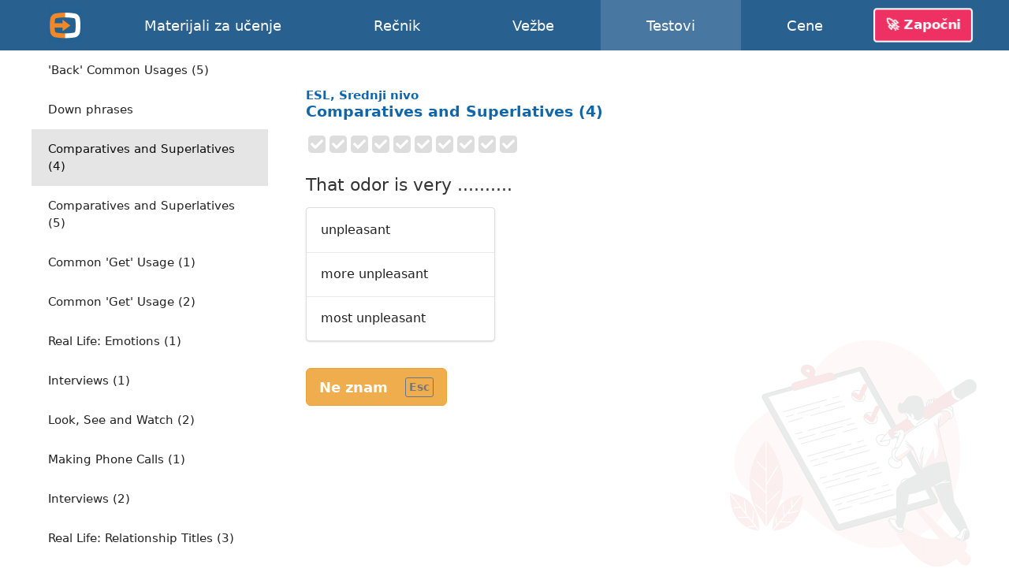

--- FILE ---
content_type: text/html; charset=utf-8
request_url: https://english-online.rs/tests/1727
body_size: 10388
content:
<!doctype html> <html lang="sr"> <head> <meta charset="UTF-8"> <link rel="modulepreload" as="script" href="https://english-online.rs/build/sentry-LHBh4BHN.js" /><script type="module" src="https://english-online.rs/build/sentry-LHBh4BHN.js"></script> <meta name="viewport" content="width=device-width, initial-scale=1.0"> <title> Comparatives and Superlatives (4), ESL, Srednji nivo, Testovi engleskog jezika online</title> <meta name="description" content="Naučite engleski online. Lekcije, muzika i članci na engleskom jeziku. Vežbe, testovi, gramatika engleskog jezika."> <link rel="icon" href="/favicon.png"> <link rel="manifest" href="/manifest.webmanifest"> <meta name="csrf-token" content="QOUzZs2L7KIOo8PLU9tadJubeTYL3Hqr7s08KL3p"> <meta name="theme-color" content="#448ccc"> <meta name="mobile-web-app-capable" content="yes"> <meta name="application-name" content="English-Online"> <meta name="apple-mobile-web-app-capable" content="yes"> <meta name="apple-mobile-web-app-title" content="English-Online"> <link rel="apple-touch-icon" href="/apple-touch-icon.png"> <meta name="msapplication-TileImage" content="/i/manifest/192x192.png"> <meta name="msapplication-TileColor" content="#448ccc"> <meta name="msapplication-tap-highlight" content="no"> <link rel="alternate" hreflang="et" href="https://english-online.ee/tests/1727"> <link rel="alternate" hreflang="fr" href="https://english-online.fr/tests/1727"> <link rel="alternate" hreflang="hr" href="https://english-online.hr/tests/1727"> <link rel="alternate" hreflang="lt" href="https://english-online.lt/tests/1727"> <link rel="alternate" hreflang="mk" href="https://english-online.mk/tests/1727"> <link rel="alternate" hreflang="sl" href="https://english-online.si/tests/1727"> <link rel="alternate" hreflang="sr" href="https://english-online.rs/tests/1727"> <link rel="alternate" hreflang="fi" href="https://english-online.fi/tests/1727"> <link rel="alternate" hreflang="uk" href="https://english-online.org.ua/tests/1727"> <meta property="og:title" content=" Comparatives and Superlatives (4), ESL, Srednji nivo, Testovi engleskog jezika online "> <meta property="og:description" name="description" content="Naučite engleski online. Lekcije, muzika i članci na engleskom jeziku. Vežbe, testovi, gramatika engleskog jezika."> <meta property="og:image" content="http://img.youtube.com/vi/MdiVfi6DuUw/maxresdefault.jpg"> <meta property="og:url" content="https://english-online.rs/tests/1727"> <meta property="twitter:card" content="summary_large_image"> <meta property="twitter:title" content=" Comparatives and Superlatives (4), ESL, Srednji nivo, Testovi engleskog jezika online "> <meta property="twitter:description" content="Naučite engleski online. Lekcije, muzika i članci na engleskom jeziku. Vežbe, testovi, gramatika engleskog jezika."> <meta property="twitter:image" content="http://img.youtube.com/vi/MdiVfi6DuUw/maxresdefault.jpg"> <meta name="google" content="notranslate"> <link rel="preload" as="style" href="https://english-online.rs/build/assets/app-YpJuIImw.css" /><link rel="stylesheet" href="https://english-online.rs/build/assets/app-YpJuIImw.css" /> <link rel="preload" as="style" href="https://english-online.rs/build/assets/test-uio8RQYw.css" /><link rel="stylesheet" href="https://english-online.rs/build/assets/test-uio8RQYw.css" /> <script src="/lang/sr.js?v=ce7a57e"></script> <script defer src="https://analytics.english-online.rs/script.js" data-website-id="c77e35e6-7e09-4b3b-af0c-4e5b84b52091"></script> </head> <body > <header class="flex justify-center"> <div class="flex align-stretch  hidden-768 "> <div itemscope itemtype="http://schema.org/Organization" class="logo flex flex-center hidden-768"> <a itemprop="url" href="https://english-online.rs/" class="flex flex-center flex-1 align-self-stretch"> <img itemprop="logo" src="https://english-online.rs/i/logo.png" width="43" height="43" alt="English-Online"> </a> </div> <nav id="top-nav" class="flex align-center"> <a href="/materials" > <svg class="icon icon-youtube " focusable="false"><use xlink:href="/icons/icons10.svg#youtube"></use></svg> <span class="hidden-1024">Materijali za učenje</span> <span class="hidden visible-1024">Materijali</span> </a> <a href="/dictionary" > <svg class="icon icon-dictionary " focusable="false"><use xlink:href="/icons/icons10.svg#dictionary"></use></svg> <span>Rečnik</span> </a> <a href="/exercises" > <svg class="icon icon-exercises " focusable="false"><use xlink:href="/icons/icons10.svg#exercises"></use></svg> <span>Vežbe</span> </a> <a href="/tests" class=" selected "> <svg class="icon icon-tests " focusable="false"><use xlink:href="/icons/icons10.svg#tests"></use></svg> <span>Testovi</span> </a> <a href="/subscription" > <svg class="icon icon-rocket " focusable="false"><use xlink:href="/icons/icons10.svg#rocket"></use></svg> <span>Cene</span> </a> </nav> <div id="user-menu-holder" class="flex align-center"> <a href id="user-menu-trigger" class="btn btn-inverted cta-button hidden-768 hm-s">🚀 Započni</a> <div id="user-menu" class="ui popup bottom right"> <a href="/signup"> <svg class="icon icon-account " focusable="false"><use xlink:href="/icons/icons10.svg#account"></use></svg> <span class="hm-s">Napravi nalog</span> </a> <a href="/signin"> <svg class="icon icon-login " focusable="false"><use xlink:href="/icons/icons10.svg#login"></use></svg> <span class="hm-s">Prijavi se</span> </a> </div> </div> </div> <div class="hidden visible-768"> <div itemscope itemtype="http://schema.org/Organization" class="logo flex flex-center"> <a itemprop="url" href="https://english-online.rs/" class="flex flex-center flex-1 align-self-stretch"> <img itemprop="logo" src="https://english-online.rs/i/logo.png" width="43" height="43" alt="English-Online"> </a> </div> <a href="/" class="logo-link flex flex-1 align-center justify-start white hm-xs"> English-Online </a> <div id="open-mobile-top-menu" class="flex flex-center"> <svg class="icon icon-menu " focusable="false"><use xlink:href="/icons/icons10.svg#menu"></use></svg> </div> <div id="close-mobile-top-menu" class="flex flex-center hidden"> <svg class="icon icon-times " focusable="false"><use xlink:href="/icons/icons10.svg#times"></use></svg> </div> </div> </header> <main id="wrapper" class="flex flex-column "> <div class="flex"> <div id="test-list" class="hidden-768"> <div class="ui mini vertical borderless menu"> <a href="/tests/957" class="item " > <span class="hm-xs">Like a red rag</span> </a> <a href="/tests/958" class="item " > <span class="hm-xs">If you tend to forget</span> </a> <a href="/tests/959" class="item " > <span class="hm-xs">Easy Questions</span> </a> <a href="/tests/960" class="item " > <span class="hm-xs">Do, make, get, take</span> </a> <a href="/tests/961" class="item " > <span class="hm-xs">The Farmer and his Sons</span> </a> <a href="/tests/962" class="item " > <span class="hm-xs">A Holiday Report</span> </a> <a href="/tests/963" class="item " > <span class="hm-xs">Going on foot</span> </a> <a href="/tests/964" class="item " > <span class="hm-xs">Say vs. Tell</span> </a> <a href="/tests/965" class="item " > <span class="hm-xs">Close vs. Shut</span> </a> <a href="/tests/966" class="item " > <span class="hm-xs">At the Restaurant</span> </a> <a href="/tests/967" class="item " > <span class="hm-xs">At the Theatre</span> </a> <a href="/tests/968" class="item " > <span class="hm-xs">Popular Idioms</span> </a> <a href="/tests/969" class="item " > <span class="hm-xs">Popular Garden Idioms</span> </a> <a href="/tests/970" class="item " > <span class="hm-xs">Eating Out</span> </a> <a href="/tests/971" class="item " > <span class="hm-xs">Hot and Cold</span> </a> <a href="/tests/972" class="item " > <span class="hm-xs">A Collision: Finish this Story</span> </a> <a href="/tests/973" class="item " > <span class="hm-xs">Will or Shall?</span> </a> <a href="/tests/974" class="item " > <span class="hm-xs">The two Butter Frogs</span> </a> <a href="/tests/975" class="item " > <span class="hm-xs">Cross Questions</span> </a> <a href="/tests/976" class="item " > <span class="hm-xs">Leave me alone</span> </a> <a href="/tests/977" class="item " > <span class="hm-xs">What now?</span> </a> <a href="/tests/978" class="item " > <span class="hm-xs">Wrapped round her finger</span> </a> <a href="/tests/979" class="item " > <span class="hm-xs">The Ants and the Grasshopper</span> </a> <a href="/tests/980" class="item " > <span class="hm-xs">The Two Dogs</span> </a> <a href="/tests/981" class="item " > <span class="hm-xs">The Hare and the Tortoise</span> </a> <a href="/tests/982" class="item " > <span class="hm-xs">Who has done it?</span> </a> <a href="/tests/983" class="item " > <span class="hm-xs">Life on Mars?</span> </a> <a href="/tests/984" class="item " > <span class="hm-xs">Story (1)</span> </a> <a href="/tests/985" class="item " > <span class="hm-xs">Story (2)</span> </a> <a href="/tests/986" class="item " > <span class="hm-xs">Story (3)</span> </a> <a href="/tests/987" class="item " > <span class="hm-xs">Go for it</span> </a> <a href="/tests/988" class="item " > <span class="hm-xs">Eating Disorder</span> </a> <a href="/tests/989" class="item " > <span class="hm-xs">Save the Day</span> </a> <a href="/tests/990" class="item " > <span class="hm-xs">Yes, Yes, Yes</span> </a> <a href="/tests/991" class="item " > <span class="hm-xs">Do you mind?</span> </a> <a href="/tests/992" class="item " > <span class="hm-xs">Good Bye</span> </a> <a href="/tests/993" class="item " > <span class="hm-xs">Keeping it Quiet</span> </a> <a href="/tests/994" class="item " > <span class="hm-xs">A Crying Shame</span> </a> <a href="/tests/995" class="item " > <span class="hm-xs">Speaking: At the Theatre</span> </a> <a href="/tests/996" class="item " > <span class="hm-xs">Speaking: At the Supermarket</span> </a> <a href="/tests/997" class="item " > <span class="hm-xs">Speaking: At the Station</span> </a> <a href="/tests/998" class="item " > <span class="hm-xs">Speaking: The Broadcast</span> </a> <a href="/tests/999" class="item " > <span class="hm-xs">Speaking: The Wedding</span> </a> <a href="/tests/1000" class="item " > <span class="hm-xs">Speaking: Political Party</span> </a> <a href="/tests/1001" class="item " > <span class="hm-xs">Cinemas</span> </a> <a href="/tests/1002" class="item " > <span class="hm-xs">Lots of Stuff</span> </a> <a href="/tests/1003" class="item " > <span class="hm-xs">Hear my Story</span> </a> <a href="/tests/1004" class="item " > <span class="hm-xs">High and Low</span> </a> <a href="/tests/1005" class="item " > <span class="hm-xs">A Night Out</span> </a> <a href="/tests/1006" class="item " > <span class="hm-xs">Lots of Pieces</span> </a> <a href="/tests/1007" class="item " > <span class="hm-xs">Testing, Testing</span> </a> <a href="/tests/1008" class="item " > <span class="hm-xs">Cliches</span> </a> <a href="/tests/1009" class="item " > <span class="hm-xs">Losing It (1)</span> </a> <a href="/tests/1010" class="item " > <span class="hm-xs">Losing It (2)</span> </a> <a href="/tests/1011" class="item " > <span class="hm-xs">How to ask a question</span> </a> <a href="/tests/1012" class="item " > <span class="hm-xs">How to attract someone</span> </a> <a href="/tests/1013" class="item " > <span class="hm-xs">How to compliment</span> </a> <a href="/tests/1014" class="item " > <span class="hm-xs">Modal Medley</span> </a> <a href="/tests/1015" class="item " > <span class="hm-xs">Christmas Postman (1)</span> </a> <a href="/tests/1016" class="item " > <span class="hm-xs">Christmas Postman (2)</span> </a> <a href="/tests/1017" class="item " > <span class="hm-xs">Christmas Postman (3)</span> </a> <a href="/tests/1018" class="item " > <span class="hm-xs">Christmas Postman (4)</span> </a> <a href="/tests/1019" class="item " > <span class="hm-xs">Tick Tock</span> </a> <a href="/tests/1020" class="item " > <span class="hm-xs">Company Decisions</span> </a> <a href="/tests/1021" class="item " > <span class="hm-xs">Save Our Animals (1)</span> </a> <a href="/tests/1022" class="item " > <span class="hm-xs">Save Our Animals (2)</span> </a> <a href="/tests/1023" class="item " > <span class="hm-xs">Save Our Animals (3)</span> </a> <a href="/tests/1024" class="item " > <span class="hm-xs">Simple Present (1)</span> </a> <a href="/tests/1025" class="item " > <span class="hm-xs">Simple Present (2)</span> </a> <a href="/tests/1026" class="item " > <span class="hm-xs">Simple Present (3)</span> </a> <a href="/tests/1027" class="item " > <span class="hm-xs">Simple Present (4)</span> </a> <a href="/tests/1028" class="item " > <span class="hm-xs">Simple Present (5)</span> </a> <a href="/tests/1029" class="item " > <span class="hm-xs">Tenses (1)</span> </a> <a href="/tests/1030" class="item " > <span class="hm-xs">Tenses (2)</span> </a> <a href="/tests/1031" class="item " > <span class="hm-xs">Tenses (3)</span> </a> <a href="/tests/1032" class="item " > <span class="hm-xs">Hotchpotch</span> </a> <a href="/tests/1033" class="item " > <span class="hm-xs">Student Teacher Dialogue (1)</span> </a> <a href="/tests/1034" class="item " > <span class="hm-xs">Student Teacher Dialogue (2)</span> </a> <a href="/tests/1035" class="item " > <span class="hm-xs">Student Teacher Dialogue (3)</span> </a> <a href="/tests/1036" class="item " > <span class="hm-xs">Phrasal Verb: Walk</span> </a> <a href="/tests/1037" class="item " > <span class="hm-xs">Charlie&#039;s Knees</span> </a> <a href="/tests/1038" class="item " > <span class="hm-xs">Paper expressions</span> </a> <a href="/tests/1039" class="item " > <span class="hm-xs">Verb Tenses</span> </a> <a href="/tests/1040" class="item " > <span class="hm-xs">English Tenses</span> </a> <a href="/tests/1041" class="item " > <span class="hm-xs">Conditional Tenses</span> </a> <a href="/tests/1042" class="item " > <span class="hm-xs">Sleep Expressions</span> </a> <a href="/tests/1043" class="item " > <span class="hm-xs">English tense explanations</span> </a> <a href="/tests/1044" class="item " > <span class="hm-xs">English tense explanations (2)</span> </a> <a href="/tests/1045" class="item " > <span class="hm-xs">Phrasal idioms with the verb &#039;come&#039;</span> </a> <a href="/tests/1046" class="item " > <span class="hm-xs">Phrasal idioms with the verb &#039;look&#039;</span> </a> <a href="/tests/1047" class="item " > <span class="hm-xs">Time clauses: future tense examples</span> </a> <a href="/tests/1048" class="item " > <span class="hm-xs">Phrasal idioms with the verb &#039;bring&#039;</span> </a> <a href="/tests/1049" class="item " > <span class="hm-xs">Question / Response Test</span> </a> <a href="/tests/1050" class="item " > <span class="hm-xs">Short Idioms Exam</span> </a> <a href="/tests/1051" class="item " > <span class="hm-xs">Conversations and Comprehension Test</span> </a> <a href="/tests/1052" class="item " > <span class="hm-xs">Compound words: &#039;someone&#039;, &#039;anyone&#039;, &#039;somewhere&#039;</span> </a> <a href="/tests/1053" class="item " > <span class="hm-xs">Phrasal idioms with the verb &#039;break&#039;</span> </a> <a href="/tests/1054" class="item " > <span class="hm-xs">Financial and bank expressions</span> </a> <a href="/tests/1055" class="item " > <span class="hm-xs">Phrasal idioms with the verb &#039;run&#039;</span> </a> <a href="/tests/1056" class="item " > <span class="hm-xs">Traveling Down Under: How can I immigrate to Australia?</span> </a> <a href="/tests/1057" class="item " > <span class="hm-xs">How to describe people: attitude expressions</span> </a> <a href="/tests/1058" class="item " > <span class="hm-xs">Comparison with &#039;as .... as&#039;</span> </a> <a href="/tests/1059" class="item " > <span class="hm-xs">English grammar and vocabulary questions</span> </a> <a href="/tests/1060" class="item " > <span class="hm-xs">Compound words: &#039;aftermath&#039;, &#039;afterthought&#039;, &#039;afterbirth&#039;</span> </a> <a href="/tests/1061" class="item " > <span class="hm-xs">Phrasal idioms with the verb &#039;drop&#039;</span> </a> <a href="/tests/1062" class="item " > <span class="hm-xs">Phrasal idioms with the verb &#039;pass&#039;</span> </a> <a href="/tests/1063" class="item " > <span class="hm-xs">Airport and flight travel expressions</span> </a> <a href="/tests/1064" class="item " > <span class="hm-xs">Digital cameras, photography and picture vocabulary</span> </a> <a href="/tests/1065" class="item " > <span class="hm-xs">Expressions with death, marriage and divorce</span> </a> <a href="/tests/1066" class="item " > <span class="hm-xs">Mobile telecommunication expressions</span> </a> <a href="/tests/1067" class="item " > <span class="hm-xs">Phrasal idioms with the verb &#039;pull&#039;</span> </a> <a href="/tests/1068" class="item " > <span class="hm-xs">Phrasal idioms with the verb &#039;get&#039;</span> </a> <a href="/tests/1069" class="item " > <span class="hm-xs">Phrasal idioms with the verb &#039;go&#039;</span> </a> <a href="/tests/1070" class="item " > <span class="hm-xs">Phrasal Verbs (A to B)</span> </a> <a href="/tests/1071" class="item " > <span class="hm-xs">Phrasal Verbs (B to C)</span> </a> <a href="/tests/1072" class="item " > <span class="hm-xs">Action verbs and sports expressions</span> </a> <a href="/tests/1073" class="item " > <span class="hm-xs">English prepositions exercises</span> </a> <a href="/tests/1074" class="item " > <span class="hm-xs">&#039;This&#039;, &#039;that&#039;, &#039;these&#039;, &#039;those&#039;</span> </a> <a href="/tests/1075" class="item " > <span class="hm-xs">Common subordinating conjunctions</span> </a> <a href="/tests/1076" class="item " > <span class="hm-xs">Reflexive and intensive pronouns</span> </a> <a href="/tests/1077" class="item " > <span class="hm-xs">Simple Present, Simple Past, Simple Future</span> </a> <a href="/tests/1078" class="item " > <span class="hm-xs">Expressions with &#039;ill&#039;: &#039;ill at ease&#039;, &#039;ill-mannered&#039;</span> </a> <a href="/tests/1079" class="item " > <span class="hm-xs">Phrasal idioms with the verb &#039;fall&#039;</span> </a> <a href="/tests/1080" class="item " > <span class="hm-xs">Phrasal idioms with the verb &#039;put&#039;</span> </a> <a href="/tests/1081" class="item " > <span class="hm-xs">Reported commands: reported speech</span> </a> <a href="/tests/1082" class="item " > <span class="hm-xs">Doing business: expressions with the word &#039;business&#039;</span> </a> <a href="/tests/1083" class="item " > <span class="hm-xs">Australiana: expressions that describe life in Australia</span> </a> <a href="/tests/1084" class="item " > <span class="hm-xs">Facts about pizza in the US: pizza industry expressions</span> </a> <a href="/tests/1085" class="item " > <span class="hm-xs">Who wants to be a millionaire?</span> </a> <a href="/tests/1086" class="item " > <span class="hm-xs">Pablo Picasso: expressions describing the Picasso&#039;s life</span> </a> <a href="/tests/1087" class="item " > <span class="hm-xs">Words in context: strong collocations</span> </a> <a href="/tests/1088" class="item " > <span class="hm-xs">Expressions with heart: &#039;heartache&#039;, &#039;heartthrob&#039;, &#039;heartburn&#039;</span> </a> <a href="/tests/1089" class="item " > <span class="hm-xs">Phrasal idioms with the verb &#039;knock&#039;</span> </a> <a href="/tests/1090" class="item " > <span class="hm-xs">Idioms and expressions with &#039;just&#039;: &#039;just about&#039;, &#039;just before&#039;</span> </a> <a href="/tests/1091" class="item " > <span class="hm-xs">American President William Jefferson Clinton</span> </a> <a href="/tests/1092" class="item " > <span class="hm-xs">Idioms with the word &#039;hard&#039;</span> </a> <a href="/tests/1093" class="item " > <span class="hm-xs">Compound words: &#039;head&#039;</span> </a> <a href="/tests/1094" class="item " > <span class="hm-xs">Phrasal Verbs (C)</span> </a> <a href="/tests/1095" class="item " > <span class="hm-xs">Phrasal Verbs (D to F)</span> </a> <a href="/tests/1096" class="item " > <span class="hm-xs">Phrasal Verbs (G to H)</span> </a> <a href="/tests/1097" class="item " > <span class="hm-xs">Phrasal Verbs (H to L)</span> </a> <a href="/tests/1098" class="item " > <span class="hm-xs">Phrasal Verbs (L)</span> </a> <a href="/tests/1099" class="item " > <span class="hm-xs">Phrasal Verbs (L to P)</span> </a> <a href="/tests/1100" class="item " > <span class="hm-xs">Phrasal Verbs (P to R)</span> </a> <a href="/tests/1101" class="item " > <span class="hm-xs">Phrasal Verbs (R to T)</span> </a> <a href="/tests/1102" class="item " > <span class="hm-xs">Phrasal Verbs (T)</span> </a> <a href="/tests/1103" class="item " > <span class="hm-xs">Phrasal Verbs (T to W)</span> </a> <a href="/tests/1104" class="item " > <span class="hm-xs">Idioms about Animals</span> </a> <a href="/tests/1105" class="item " > <span class="hm-xs">Idioms about Food</span> </a> <a href="/tests/1106" class="item " > <span class="hm-xs">Prepositions of Time and Date (1)</span> </a> <a href="/tests/1107" class="item " > <span class="hm-xs">Prepositions of Time and Date (2)</span> </a> <a href="/tests/1108" class="item " > <span class="hm-xs">Prepositions of Time and Date (3)</span> </a> <a href="/tests/1109" class="item " > <span class="hm-xs">Prepositions of Time and Date (4)</span> </a> <a href="/tests/1110" class="item " > <span class="hm-xs">What Comes Next? (1)</span> </a> <a href="/tests/1111" class="item " > <span class="hm-xs">What Comes Next? (2)</span> </a> <a href="/tests/1112" class="item " > <span class="hm-xs">What Comes Next? (3)</span> </a> <a href="/tests/1113" class="item " > <span class="hm-xs">What Comes Next? (4)</span> </a> <a href="/tests/1114" class="item " > <span class="hm-xs">What Comes Next? (5)</span> </a> <a href="/tests/1115" class="item " > <span class="hm-xs">Quickies</span> </a> <a href="/tests/1116" class="item " > <span class="hm-xs">What comes next (the bill)</span> </a> <a href="/tests/1117" class="item " > <span class="hm-xs">What comes next (the letter)</span> </a> <a href="/tests/1118" class="item " > <span class="hm-xs">Antonyms (1)</span> </a> <a href="/tests/1119" class="item " > <span class="hm-xs">Antonyms (2)</span> </a> <a href="/tests/1120" class="item " > <span class="hm-xs">American English Idioms</span> </a> <a href="/tests/1121" class="item " > <span class="hm-xs">Confusing Words test (1)</span> </a> <a href="/tests/1122" class="item " > <span class="hm-xs">Confusing Words test (2)</span> </a> <a href="/tests/1123" class="item " > <span class="hm-xs">Confusing Words test (3)</span> </a> <a href="/tests/1124" class="item " > <span class="hm-xs">Confusing Words test (4)</span> </a> <a href="/tests/1125" class="item " > <span class="hm-xs">Confusing Words test (5)</span> </a> <a href="/tests/1126" class="item " > <span class="hm-xs">Confusing Words test (6)</span> </a> <a href="/tests/1127" class="item " > <span class="hm-xs">Confusing Words test (7)</span> </a> <a href="/tests/1128" class="item " > <span class="hm-xs">Confusing Words test (8)</span> </a> <a href="/tests/1129" class="item " > <span class="hm-xs">Confusing Words test (9)</span> </a> <a href="/tests/1130" class="item " > <span class="hm-xs">Confusing Words test (10)</span> </a> <a href="/tests/1131" class="item " > <span class="hm-xs">Confusing Words test (11)</span> </a> <a href="/tests/1132" class="item " > <span class="hm-xs">Confusing Words test (12)</span> </a> <a href="/tests/1133" class="item " > <span class="hm-xs">Airport Terminology (1)</span> </a> <a href="/tests/1134" class="item " > <span class="hm-xs">Bank Terminology (1)</span> </a> <a href="/tests/1135" class="item " > <span class="hm-xs">Bank Terminology (2)</span> </a> <a href="/tests/1136" class="item " > <span class="hm-xs">Common Phrases and Responses (1)</span> </a> <a href="/tests/1137" class="item " > <span class="hm-xs">Phrasal Verbs used with Criminal Activity</span> </a> <a href="/tests/1138" class="item " > <span class="hm-xs">Phrasal Verbs and Traveling</span> </a> <a href="/tests/1139" class="item " > <span class="hm-xs">Common Phrases and Responses (2)</span> </a> <a href="/tests/1140" class="item " > <span class="hm-xs">Common Phrases and Responses (3)</span> </a> <a href="/tests/1141" class="item " > <span class="hm-xs">Question Tags Test (1)</span> </a> <a href="/tests/1142" class="item " > <span class="hm-xs">Confusing Words test (13)</span> </a> <a href="/tests/1143" class="item " > <span class="hm-xs">Confusing Words test (14)</span> </a> <a href="/tests/1144" class="item " > <span class="hm-xs">Confusing Words test (15)</span> </a> <a href="/tests/1145" class="item " > <span class="hm-xs">A Sticky Moment</span> </a> <a href="/tests/1146" class="item " > <span class="hm-xs">Confusing Words test (16)</span> </a> <a href="/tests/1147" class="item " > <span class="hm-xs">Confusing Words test (17)</span> </a> <a href="/tests/1148" class="item " > <span class="hm-xs">Confusing Words test (18)</span> </a> <a href="/tests/1149" class="item " > <span class="hm-xs">Confusing Words test (19)</span> </a> <a href="/tests/1150" class="item " > <span class="hm-xs">Confusing Words test (20)</span> </a> <a href="/tests/1151" class="item " > <span class="hm-xs">&#039;Enough&#039;, &#039;a lot&#039; and &#039;too&#039; (1)</span> </a> <a href="/tests/1152" class="item " > <span class="hm-xs">&#039;Few&#039;, &#039;a little&#039; and &#039;some&#039; (1)</span> </a> <a href="/tests/1153" class="item " > <span class="hm-xs">&#039;Today&#039;, &#039;yesterday&#039; and &#039;tomorrow&#039; (1)</span> </a> <a href="/tests/1154" class="item " > <span class="hm-xs">Polite Indirect Questions &amp; Statements Test (1)</span> </a> <a href="/tests/1155" class="item " > <span class="hm-xs">Travel Arrangements Test (1)</span> </a> <a href="/tests/1156" class="item " > <span class="hm-xs">Good, Well and Okay Test (1)</span> </a> <a href="/tests/1157" class="item " > <span class="hm-xs">Irregular Verbs Test (2)</span> </a> <a href="/tests/1158" class="item " > <span class="hm-xs">Irregular Verbs Test (3)</span> </a> <a href="/tests/1159" class="item " > <span class="hm-xs">Irregular Verbs Test (4)</span> </a> <a href="/tests/1160" class="item " > <span class="hm-xs">Irregular Verbs Test (5)</span> </a> <a href="/tests/1161" class="item " > <span class="hm-xs">Irregular Verbs Test (6)</span> </a> <a href="/tests/1162" class="item " > <span class="hm-xs">Irregular Verbs Test (7)</span> </a> <a href="/tests/1163" class="item " > <span class="hm-xs">Irregular Verbs Test (8)</span> </a> <a href="/tests/1164" class="item " > <span class="hm-xs">Irregular Verbs Test (9)</span> </a> <a href="/tests/1165" class="item " > <span class="hm-xs">Irregular Verbs Test (10)</span> </a> <a href="/tests/1166" class="item " > <span class="hm-xs">Irregular Verbs Test (11)</span> </a> <a href="/tests/1167" class="item " > <span class="hm-xs">Irregular Verbs Test (12)</span> </a> <a href="/tests/1168" class="item " > <span class="hm-xs">Irregular Verbs Test (13)</span> </a> <a href="/tests/1169" class="item " > <span class="hm-xs">Irregular Verbs Test (14)</span> </a> <a href="/tests/1170" class="item " > <span class="hm-xs">Irregular Verbs Test (15)</span> </a> <a href="/tests/1171" class="item " > <span class="hm-xs">Eating Idioms</span> </a> <a href="/tests/1172" class="item " > <span class="hm-xs">Literary Terms (1)</span> </a> <a href="/tests/1173" class="item " > <span class="hm-xs">Literary Terms (2)</span> </a> <a href="/tests/1174" class="item " > <span class="hm-xs">Literary Terms (3)</span> </a> <a href="/tests/1175" class="item " > <span class="hm-xs">Literary Terms (4)</span> </a> <a href="/tests/1176" class="item " > <span class="hm-xs">When do you say this?</span> </a> <a href="/tests/1177" class="item " > <span class="hm-xs">Reaching agreement</span> </a> <a href="/tests/1178" class="item " > <span class="hm-xs">The holiday of a lifetime</span> </a> <a href="/tests/1179" class="item " > <span class="hm-xs">If memory serves me right</span> </a> <a href="/tests/1180" class="item " > <span class="hm-xs">My computer and me</span> </a> <a href="/tests/1181" class="item " > <span class="hm-xs">Work and job expressions</span> </a> <a href="/tests/1182" class="item " > <span class="hm-xs">English Slang Idioms (1)</span> </a> <a href="/tests/1183" class="item " > <span class="hm-xs">English Slang Idioms (2)</span> </a> <a href="/tests/1184" class="item " > <span class="hm-xs">English Slang Idioms (3)</span> </a> <a href="/tests/1185" class="item " > <span class="hm-xs">English Slang Idioms (4)</span> </a> <a href="/tests/1186" class="item " > <span class="hm-xs">English Slang Idioms (5)</span> </a> <a href="/tests/1187" class="item " > <span class="hm-xs">English Slang Idioms (6)</span> </a> <a href="/tests/1188" class="item " > <span class="hm-xs">English Slang Idioms (7)</span> </a> <a href="/tests/1189" class="item " > <span class="hm-xs">English Slang Idioms (8)</span> </a> <a href="/tests/1190" class="item " > <span class="hm-xs">English Slang Idioms (9)</span> </a> <a href="/tests/1191" class="item " > <span class="hm-xs">English Slang Idioms (10)</span> </a> <a href="/tests/1192" class="item " > <span class="hm-xs">English Slang Idioms (11)</span> </a> <a href="/tests/1193" class="item " > <span class="hm-xs">English Slang Idioms (12)</span> </a> <a href="/tests/1194" class="item " > <span class="hm-xs">English Slang Idioms (13)</span> </a> <a href="/tests/1195" class="item " > <span class="hm-xs">English Slang Idioms (14)</span> </a> <a href="/tests/1196" class="item " > <span class="hm-xs">English Slang Idioms (15)</span> </a> <a href="/tests/1197" class="item " > <span class="hm-xs">English Slang Idioms (16)</span> </a> <a href="/tests/1198" class="item " > <span class="hm-xs">English Slang Idioms (17)</span> </a> <a href="/tests/1199" class="item " > <span class="hm-xs">English Slang Idioms (18)</span> </a> <a href="/tests/1200" class="item " > <span class="hm-xs">English Slang Idioms (19)</span> </a> <a href="/tests/1201" class="item " > <span class="hm-xs">English Slang Idioms (20)</span> </a> <a href="/tests/1202" class="item " > <span class="hm-xs">English Slang Idioms (21)</span> </a> <a href="/tests/1203" class="item " > <span class="hm-xs">English Slang Idioms (22)</span> </a> <a href="/tests/1204" class="item " > <span class="hm-xs">English Slang Idioms (23)</span> </a> <a href="/tests/1205" class="item " > <span class="hm-xs">English Slang Idioms (24)</span> </a> <a href="/tests/1206" class="item " > <span class="hm-xs">English Slang Idioms (25)</span> </a> <a href="/tests/1207" class="item " > <span class="hm-xs">English Slang Idioms (26)</span> </a> <a href="/tests/1208" class="item " > <span class="hm-xs">English Slang Idioms (27)</span> </a> <a href="/tests/1209" class="item " > <span class="hm-xs">English Slang Idioms (28)</span> </a> <a href="/tests/1210" class="item " > <span class="hm-xs">English Slang Idioms (29)</span> </a> <a href="/tests/1211" class="item " > <span class="hm-xs">English Slang Idioms (30)</span> </a> <a href="/tests/1212" class="item " > <span class="hm-xs">Warehouse and Logistics</span> </a> <a href="/tests/1213" class="item " > <span class="hm-xs">English Slang Idioms (31)</span> </a> <a href="/tests/1214" class="item " > <span class="hm-xs">English Slang Idioms (32)</span> </a> <a href="/tests/1215" class="item " > <span class="hm-xs">English Slang Idioms (33)</span> </a> <a href="/tests/1216" class="item " > <span class="hm-xs">English Slang Idioms (34)</span> </a> <a href="/tests/1217" class="item " > <span class="hm-xs">English Slang Idioms (35)</span> </a> <a href="/tests/1218" class="item " > <span class="hm-xs">English Slang Idioms (36)</span> </a> <a href="/tests/1219" class="item " > <span class="hm-xs">English Slang Idioms (37)</span> </a> <a href="/tests/1220" class="item " > <span class="hm-xs">English Slang Idioms (38)</span> </a> <a href="/tests/1221" class="item " > <span class="hm-xs">English Slang Idioms (39)</span> </a> <a href="/tests/1222" class="item " > <span class="hm-xs">English Slang Idioms (40)</span> </a> <a href="/tests/1223" class="item " > <span class="hm-xs">English Slang Idioms (41)</span> </a> <a href="/tests/1224" class="item " > <span class="hm-xs">English Slang Idioms (42)</span> </a> <a href="/tests/1225" class="item " > <span class="hm-xs">English Slang Idioms (43)</span> </a> <a href="/tests/1226" class="item " > <span class="hm-xs">English Slang Idioms (44)</span> </a> <a href="/tests/1227" class="item " > <span class="hm-xs">English Slang Idioms (45)</span> </a> <a href="/tests/1228" class="item " > <span class="hm-xs">English Slang Idioms (46)</span> </a> <a href="/tests/1229" class="item " > <span class="hm-xs">English Slang Idioms (47)</span> </a> <a href="/tests/1230" class="item " > <span class="hm-xs">English Slang Idioms (48)</span> </a> <a href="/tests/1231" class="item " > <span class="hm-xs">English Slang Idioms (49)</span> </a> <a href="/tests/1232" class="item " > <span class="hm-xs">English Slang Idioms (50)</span> </a> <a href="/tests/1233" class="item " > <span class="hm-xs">English Slang Idioms (51)</span> </a> <a href="/tests/1234" class="item " > <span class="hm-xs">English Slang Idioms (52)</span> </a> <a href="/tests/1235" class="item " > <span class="hm-xs">English Slang Idioms (53)</span> </a> <a href="/tests/1236" class="item " > <span class="hm-xs">English Slang Idioms (54)</span> </a> <a href="/tests/1237" class="item " > <span class="hm-xs">English Slang Idioms (55)</span> </a> <a href="/tests/1238" class="item " > <span class="hm-xs">English Slang Idioms (56)</span> </a> <a href="/tests/1239" class="item " > <span class="hm-xs">English Slang Idioms (57)</span> </a> <a href="/tests/1240" class="item " > <span class="hm-xs">English Slang Idioms (58)</span> </a> <a href="/tests/1241" class="item " > <span class="hm-xs">English Slang Idioms (59)</span> </a> <a href="/tests/1242" class="item " > <span class="hm-xs">English Slang Idioms (60)</span> </a> <a href="/tests/1243" class="item " > <span class="hm-xs">English Slang Idioms (61)</span> </a> <a href="/tests/1244" class="item " > <span class="hm-xs">English Slang Idioms (62)</span> </a> <a href="/tests/1245" class="item " > <span class="hm-xs">English Slang Idioms (63)</span> </a> <a href="/tests/1246" class="item " > <span class="hm-xs">English Slang Idioms (64)</span> </a> <a href="/tests/1247" class="item " > <span class="hm-xs">English Slang Idioms (65)</span> </a> <a href="/tests/1248" class="item " > <span class="hm-xs">English Slang Idioms (66)</span> </a> <a href="/tests/1249" class="item " > <span class="hm-xs">English Slang Idioms (67)</span> </a> <a href="/tests/1250" class="item " > <span class="hm-xs">English Slang Idioms (68)</span> </a> <a href="/tests/1251" class="item " > <span class="hm-xs">English Slang Idioms (69)</span> </a> <a href="/tests/1252" class="item " > <span class="hm-xs">English Slang Idioms (70)</span> </a> <a href="/tests/1253" class="item " > <span class="hm-xs">English Slang Idioms (71)</span> </a> <a href="/tests/1254" class="item " > <span class="hm-xs">English Slang Idioms (72)</span> </a> <a href="/tests/1255" class="item " > <span class="hm-xs">English Slang Idioms (73)</span> </a> <a href="/tests/1256" class="item " > <span class="hm-xs">English Slang Idioms (74)</span> </a> <a href="/tests/1257" class="item " > <span class="hm-xs">English Slang Idioms (75)</span> </a> <a href="/tests/1258" class="item " > <span class="hm-xs">English Slang Idioms (76)</span> </a> <a href="/tests/1259" class="item " > <span class="hm-xs">English Slang Idioms (77)</span> </a> <a href="/tests/1260" class="item " > <span class="hm-xs">English Slang Idioms (78)</span> </a> <a href="/tests/1261" class="item " > <span class="hm-xs">English Slang Idioms (79)</span> </a> <a href="/tests/1262" class="item " > <span class="hm-xs">English Slang Idioms (80)</span> </a> <a href="/tests/1263" class="item " > <span class="hm-xs">English Slang Idioms (81)</span> </a> <a href="/tests/1264" class="item " > <span class="hm-xs">English Slang Idioms (82)</span> </a> <a href="/tests/1265" class="item " > <span class="hm-xs">English Slang Idioms (83)</span> </a> <a href="/tests/1266" class="item " > <span class="hm-xs">English Slang Idioms (84)</span> </a> <a href="/tests/1267" class="item " > <span class="hm-xs">English Slang Idioms (85)</span> </a> <a href="/tests/1268" class="item " > <span class="hm-xs">English Slang Idioms (86)</span> </a> <a href="/tests/1269" class="item " > <span class="hm-xs">English Slang Idioms (87)</span> </a> <a href="/tests/1270" class="item " > <span class="hm-xs">English Slang Idioms (88)</span> </a> <a href="/tests/1271" class="item " > <span class="hm-xs">English Slang Idioms (89)</span> </a> <a href="/tests/1272" class="item " > <span class="hm-xs">English Slang Idioms (90)</span> </a> <a href="/tests/1273" class="item " > <span class="hm-xs">English Slang Idioms (91)</span> </a> <a href="/tests/1274" class="item " > <span class="hm-xs">English Slang Idioms (92)</span> </a> <a href="/tests/1275" class="item " > <span class="hm-xs">English Slang Idioms (93)</span> </a> <a href="/tests/1276" class="item " > <span class="hm-xs">English Slang Idioms (94)</span> </a> <a href="/tests/1277" class="item " > <span class="hm-xs">English Slang Idioms (95)</span> </a> <a href="/tests/1278" class="item " > <span class="hm-xs">English Slang Idioms (96)</span> </a> <a href="/tests/1279" class="item " > <span class="hm-xs">English Slang Idioms (97)</span> </a> <a href="/tests/1280" class="item " > <span class="hm-xs">English Slang Idioms (98)</span> </a> <a href="/tests/1281" class="item " > <span class="hm-xs">English Slang Idioms (99)</span> </a> <a href="/tests/1282" class="item " > <span class="hm-xs">English Slang Idioms (100)</span> </a> <a href="/tests/1283" class="item " > <span class="hm-xs">English Slang Idioms (101)</span> </a> <a href="/tests/1284" class="item " > <span class="hm-xs">English Slang Idioms (112)</span> </a> <a href="/tests/1285" class="item " > <span class="hm-xs">English Slang Idioms (113)</span> </a> <a href="/tests/1286" class="item " > <span class="hm-xs">English Slang Idioms (114)</span> </a> <a href="/tests/1287" class="item " > <span class="hm-xs">English Slang Idioms (115)</span> </a> <a href="/tests/1288" class="item " > <span class="hm-xs">English Slang Idioms (116)</span> </a> <a href="/tests/1289" class="item " > <span class="hm-xs">English Slang Idioms (117)</span> </a> <a href="/tests/1290" class="item " > <span class="hm-xs">English Slang Idioms (118)</span> </a> <a href="/tests/1291" class="item " > <span class="hm-xs">English Slang Idioms (119)</span> </a> <a href="/tests/1292" class="item " > <span class="hm-xs">English Slang Idioms (122)</span> </a> <a href="/tests/1293" class="item " > <span class="hm-xs">English Slang Idioms (123)</span> </a> <a href="/tests/1294" class="item " > <span class="hm-xs">English Slang Idioms (124)</span> </a> <a href="/tests/1295" class="item " > <span class="hm-xs">English Slang Idioms (126)</span> </a> <a href="/tests/1296" class="item " > <span class="hm-xs">English Slang Idioms (128)</span> </a> <a href="/tests/1297" class="item " > <span class="hm-xs">English Slang Idioms (129)</span> </a> <a href="/tests/1298" class="item " > <span class="hm-xs">English Slang Idioms (130)</span> </a> <a href="/tests/1299" class="item " > <span class="hm-xs">English Slang Idioms (131)</span> </a> <a href="/tests/1300" class="item " > <span class="hm-xs">English Slang Idioms (132)</span> </a> <a href="/tests/1301" class="item " > <span class="hm-xs">English Slang Idioms (133)</span> </a> <a href="/tests/1302" class="item " > <span class="hm-xs">English Slang Idioms (134)</span> </a> <a href="/tests/1303" class="item " > <span class="hm-xs">English Slang Idioms (135)</span> </a> <a href="/tests/1304" class="item " > <span class="hm-xs">English Slang Idioms (136)</span> </a> <a href="/tests/1305" class="item " > <span class="hm-xs">English Slang Idioms (137)</span> </a> <a href="/tests/1306" class="item " > <span class="hm-xs">English Slang Idioms (138)</span> </a> <a href="/tests/1307" class="item " > <span class="hm-xs">English Slang Idioms (139)</span> </a> <a href="/tests/1308" class="item " > <span class="hm-xs">English Slang Idioms (140)</span> </a> <a href="/tests/1309" class="item " > <span class="hm-xs">English Slang Idioms (141)</span> </a> <a href="/tests/1310" class="item " > <span class="hm-xs">English Slang Idioms (143)</span> </a> <a href="/tests/1311" class="item " > <span class="hm-xs">English Slang Idioms (145)</span> </a> <a href="/tests/1312" class="item " > <span class="hm-xs">English Slang Idioms (146)</span> </a> <a href="/tests/1313" class="item " > <span class="hm-xs">English Slang Idioms (150)</span> </a> <a href="/tests/1314" class="item " > <span class="hm-xs">English Slang Idioms (151)</span> </a> <a href="/tests/1315" class="item " > <span class="hm-xs">English Slang Idioms (152)</span> </a> <a href="/tests/1316" class="item " > <span class="hm-xs">English Slang Idioms (153)</span> </a> <a href="/tests/1317" class="item " > <span class="hm-xs">English Slang Idioms (154)</span> </a> <a href="/tests/1318" class="item " > <span class="hm-xs">English Slang Idioms (155)</span> </a> <a href="/tests/1319" class="item " > <span class="hm-xs">English Slang Idioms (156)</span> </a> <a href="/tests/1320" class="item " > <span class="hm-xs">English Slang Idioms (157)</span> </a> <a href="/tests/1321" class="item " > <span class="hm-xs">English Slang Idioms (158)</span> </a> <a href="/tests/1322" class="item " > <span class="hm-xs">English Slang Idioms (159)</span> </a> <a href="/tests/1323" class="item " > <span class="hm-xs">English Slang Idioms (160)</span> </a> <a href="/tests/1324" class="item " > <span class="hm-xs">English Slang Idioms (161)</span> </a> <a href="/tests/1325" class="item " > <span class="hm-xs">English Slang Idioms (162)</span> </a> <a href="/tests/1326" class="item " > <span class="hm-xs">English Slang Idioms (163)</span> </a> <a href="/tests/1327" class="item " > <span class="hm-xs">English Slang Idioms (164)</span> </a> <a href="/tests/1328" class="item " > <span class="hm-xs">English Slang Idioms (165)</span> </a> <a href="/tests/1329" class="item " > <span class="hm-xs">English Slang Idioms (166)</span> </a> <a href="/tests/1330" class="item " > <span class="hm-xs">English Slang Idioms (167)</span> </a> <a href="/tests/1331" class="item " > <span class="hm-xs">English Slang Idioms (168)</span> </a> <a href="/tests/1332" class="item " > <span class="hm-xs">English Slang Idioms (169)</span> </a> <a href="/tests/1333" class="item " > <span class="hm-xs">English Slang Idioms (170)</span> </a> <a href="/tests/1334" class="item " > <span class="hm-xs">English Slang Idioms (171)</span> </a> <a href="/tests/1335" class="item " > <span class="hm-xs">English Slang Idioms (172)</span> </a> <a href="/tests/1336" class="item " > <span class="hm-xs">English Slang Idioms (173)</span> </a> <a href="/tests/1337" class="item " > <span class="hm-xs">English Slang Idioms (174)</span> </a> <a href="/tests/1338" class="item " > <span class="hm-xs">English Slang Idioms (175)</span> </a> <a href="/tests/1339" class="item " > <span class="hm-xs">English Slang Idioms (176)</span> </a> <a href="/tests/1340" class="item " > <span class="hm-xs">English Slang Idioms (177)</span> </a> <a href="/tests/1341" class="item " > <span class="hm-xs">English Slang Idioms (178)</span> </a> <a href="/tests/1342" class="item " > <span class="hm-xs">English Slang Idioms (179)</span> </a> <a href="/tests/1343" class="item " > <span class="hm-xs">English Slang Idioms (180)</span> </a> <a href="/tests/1344" class="item " > <span class="hm-xs">English Slang Idioms (181)</span> </a> <a href="/tests/1345" class="item " > <span class="hm-xs">English Slang Idioms (182)</span> </a> <a href="/tests/1346" class="item " > <span class="hm-xs">English Slang Idioms (183)</span> </a> <a href="/tests/1347" class="item " > <span class="hm-xs">English Slang Idioms (184)</span> </a> <a href="/tests/1348" class="item " > <span class="hm-xs">English Slang Idioms (185)</span> </a> <a href="/tests/1349" class="item " > <span class="hm-xs">English Slang Idioms (186)</span> </a> <a href="/tests/1350" class="item " > <span class="hm-xs">English Slang Idioms (187)</span> </a> <a href="/tests/1351" class="item " > <span class="hm-xs">English Slang Idioms (188)</span> </a> <a href="/tests/1352" class="item " > <span class="hm-xs">English Slang Idioms (189)</span> </a> <a href="/tests/1353" class="item " > <span class="hm-xs">English Slang Idioms (190)</span> </a> <a href="/tests/1354" class="item " > <span class="hm-xs">English Slang Idioms (191)</span> </a> <a href="/tests/1355" class="item " > <span class="hm-xs">English Slang Idioms (192)</span> </a> <a href="/tests/1356" class="item " > <span class="hm-xs">English Slang Idioms (193)</span> </a> <a href="/tests/1357" class="item " > <span class="hm-xs">English Slang Idioms (194)</span> </a> <a href="/tests/1358" class="item " > <span class="hm-xs">English Slang Idioms (198)</span> </a> <a href="/tests/1359" class="item " > <span class="hm-xs">English Slang Idioms (199)</span> </a> <a href="/tests/1360" class="item " > <span class="hm-xs">English Slang Idioms (200)</span> </a> <a href="/tests/1361" class="item " > <span class="hm-xs">English Slang Idioms (201)</span> </a> <a href="/tests/1362" class="item " > <span class="hm-xs">English Slang Idioms (202)</span> </a> <a href="/tests/1363" class="item " > <span class="hm-xs">English Slang Idioms (203)</span> </a> <a href="/tests/1364" class="item " > <span class="hm-xs">English Slang Idioms (204)</span> </a> <a href="/tests/1365" class="item " > <span class="hm-xs">English Slang Idioms (205)</span> </a> <a href="/tests/1366" class="item " > <span class="hm-xs">English Slang Idioms (206)</span> </a> <a href="/tests/1367" class="item " > <span class="hm-xs">English Slang Idioms (207)</span> </a> <a href="/tests/1368" class="item " > <span class="hm-xs">English Slang Idioms (208)</span> </a> <a href="/tests/1369" class="item " > <span class="hm-xs">English Slang Idioms (209)</span> </a> <a href="/tests/1370" class="item " > <span class="hm-xs">English Slang Idioms (210)</span> </a> <a href="/tests/1371" class="item " > <span class="hm-xs">English Slang Idioms (211)</span> </a> <a href="/tests/1372" class="item " > <span class="hm-xs">English Slang Idioms (212)</span> </a> <a href="/tests/1373" class="item " > <span class="hm-xs">English Slang Idioms (213)</span> </a> <a href="/tests/1374" class="item " > <span class="hm-xs">English Slang Idioms (214)</span> </a> <a href="/tests/1375" class="item " > <span class="hm-xs">English Slang Idioms (215)</span> </a> <a href="/tests/1376" class="item " > <span class="hm-xs">English Slang Idioms (216)</span> </a> <a href="/tests/1377" class="item " > <span class="hm-xs">English Slang Idioms (217)</span> </a> <a href="/tests/1378" class="item " > <span class="hm-xs">English Slang Idioms (218)</span> </a> <a href="/tests/1379" class="item " > <span class="hm-xs">English Slang Idioms (219)</span> </a> <a href="/tests/1380" class="item " > <span class="hm-xs">English Slang Idioms (220)</span> </a> <a href="/tests/1381" class="item " > <span class="hm-xs">English Slang Idioms (221)</span> </a> <a href="/tests/1382" class="item " > <span class="hm-xs">English Slang Idioms (222)</span> </a> <a href="/tests/1383" class="item " > <span class="hm-xs">English Slang Idioms (223)</span> </a> <a href="/tests/1384" class="item " > <span class="hm-xs">English Slang Idioms (224)</span> </a> <a href="/tests/1385" class="item " > <span class="hm-xs">English Slang Idioms (225)</span> </a> <a href="/tests/1386" class="item " > <span class="hm-xs">English Slang Idioms (226)</span> </a> <a href="/tests/1387" class="item " > <span class="hm-xs">English Slang Idioms (227)</span> </a> <a href="/tests/1388" class="item " > <span class="hm-xs">English Slang Idioms (228)</span> </a> <a href="/tests/1389" class="item " > <span class="hm-xs">English Slang Idioms (229)</span> </a> <a href="/tests/1390" class="item " > <span class="hm-xs">English Slang Idioms (230)</span> </a> <a href="/tests/1391" class="item " > <span class="hm-xs">English Slang Idioms (231)</span> </a> <a href="/tests/1392" class="item " > <span class="hm-xs">English Slang Idioms (232)</span> </a> <a href="/tests/1393" class="item " > <span class="hm-xs">English Slang Idioms (233)</span> </a> <a href="/tests/1394" class="item " > <span class="hm-xs">English Slang Idioms (234)</span> </a> <a href="/tests/1395" class="item " > <span class="hm-xs">English Slang Idioms (235)</span> </a> <a href="/tests/1396" class="item " > <span class="hm-xs">English Slang Idioms (236)</span> </a> <a href="/tests/1397" class="item " > <span class="hm-xs">English Slang Idioms (237)</span> </a> <a href="/tests/1398" class="item " > <span class="hm-xs">English Slang Idioms (238)</span> </a> <a href="/tests/1399" class="item " > <span class="hm-xs">English Slang Idioms (239)</span> </a> <a href="/tests/1400" class="item " > <span class="hm-xs">English Slang Idioms (240)</span> </a> <a href="/tests/1401" class="item " > <span class="hm-xs">English Slang Idioms (241)</span> </a> <a href="/tests/1402" class="item " > <span class="hm-xs">English Slang Idioms (242)</span> </a> <a href="/tests/1403" class="item " > <span class="hm-xs">English Slang Idioms (243)</span> </a> <a href="/tests/1404" class="item " > <span class="hm-xs">English Slang Idioms (244)</span> </a> <a href="/tests/1405" class="item " > <span class="hm-xs">English Slang Idioms (245)</span> </a> <a href="/tests/1406" class="item " > <span class="hm-xs">English Slang Idioms (246)</span> </a> <a href="/tests/1407" class="item " > <span class="hm-xs">English Slang Idioms (247)</span> </a> <a href="/tests/1408" class="item " > <span class="hm-xs">English Slang Idioms (248)</span> </a> <a href="/tests/1409" class="item " > <span class="hm-xs">English Slang Idioms (249)</span> </a> <a href="/tests/1410" class="item " > <span class="hm-xs">English Slang Idioms (250)</span> </a> <a href="/tests/1411" class="item " > <span class="hm-xs">English Slang Idioms (251)</span> </a> <a href="/tests/1412" class="item " > <span class="hm-xs">English Slang Idioms (252)</span> </a> <a href="/tests/1413" class="item " > <span class="hm-xs">English Slang Idioms (253)</span> </a> <a href="/tests/1414" class="item " > <span class="hm-xs">English Slang Idioms (254)</span> </a> <a href="/tests/1415" class="item " > <span class="hm-xs">English Slang Idioms (255)</span> </a> <a href="/tests/1416" class="item " > <span class="hm-xs">English Slang Idioms (256)</span> </a> <a href="/tests/1417" class="item " > <span class="hm-xs">English Slang Idioms (257)</span> </a> <a href="/tests/1418" class="item " > <span class="hm-xs">English Slang Idioms (258)</span> </a> <a href="/tests/1419" class="item " > <span class="hm-xs">English Slang Idioms (259)</span> </a> <a href="/tests/1420" class="item " > <span class="hm-xs">English Slang Idioms (260)</span> </a> <a href="/tests/1421" class="item " > <span class="hm-xs">English Slang Idioms (261)</span> </a> <a href="/tests/1422" class="item " > <span class="hm-xs">English Slang Idioms (262)</span> </a> <a href="/tests/1423" class="item " > <span class="hm-xs">English Slang Idioms (263)</span> </a> <a href="/tests/1424" class="item " > <span class="hm-xs">English Slang Idioms (264)</span> </a> <a href="/tests/1425" class="item " > <span class="hm-xs">English Slang Idioms (265)</span> </a> <a href="/tests/1426" class="item " > <span class="hm-xs">English Slang Idioms (266)</span> </a> <a href="/tests/1427" class="item " > <span class="hm-xs">English Slang Idioms (267)</span> </a> <a href="/tests/1428" class="item " > <span class="hm-xs">English Slang Idioms (268)</span> </a> <a href="/tests/1429" class="item " > <span class="hm-xs">English Slang Idioms (269)</span> </a> <a href="/tests/1430" class="item " > <span class="hm-xs">English Slang Idioms (270)</span> </a> <a href="/tests/1431" class="item " > <span class="hm-xs">English Slang Idioms (271)</span> </a> <a href="/tests/1432" class="item " > <span class="hm-xs">English Slang Idioms (272)</span> </a> <a href="/tests/1433" class="item " > <span class="hm-xs">English Slang Idioms (273)</span> </a> <a href="/tests/1434" class="item " > <span class="hm-xs">English Slang Idioms (274)</span> </a> <a href="/tests/1435" class="item " > <span class="hm-xs">English Slang Idioms (275)</span> </a> <a href="/tests/1436" class="item " > <span class="hm-xs">English Slang Idioms (276)</span> </a> <a href="/tests/1437" class="item " > <span class="hm-xs">English Slang Idioms (277)</span> </a> <a href="/tests/1438" class="item " > <span class="hm-xs">English Slang Idioms (278)</span> </a> <a href="/tests/1439" class="item " > <span class="hm-xs">English Slang Idioms (279)</span> </a> <a href="/tests/1440" class="item " > <span class="hm-xs">English Slang Idioms (280)</span> </a> <a href="/tests/1441" class="item " > <span class="hm-xs">English Slang Idioms (281)</span> </a> <a href="/tests/1442" class="item " > <span class="hm-xs">English Slang Idioms (282)</span> </a> <a href="/tests/1443" class="item " > <span class="hm-xs">English Slang Idioms (283)</span> </a> <a href="/tests/1444" class="item " > <span class="hm-xs">English Slang Idioms (284)</span> </a> <a href="/tests/1445" class="item " > <span class="hm-xs">English Slang Idioms (285)</span> </a> <a href="/tests/1446" class="item " > <span class="hm-xs">English Slang Idioms (286)</span> </a> <a href="/tests/1447" class="item " > <span class="hm-xs">English Slang Idioms (287)</span> </a> <a href="/tests/1448" class="item " > <span class="hm-xs">English Slang Idioms (288)</span> </a> <a href="/tests/1449" class="item " > <span class="hm-xs">English Slang Idioms (289)</span> </a> <a href="/tests/1450" class="item " > <span class="hm-xs">English Slang Idioms (290)</span> </a> <a href="/tests/1451" class="item " > <span class="hm-xs">English Slang Idioms (291)</span> </a> <a href="/tests/1452" class="item " > <span class="hm-xs">English Slang Idioms (292)</span> </a> <a href="/tests/1453" class="item " > <span class="hm-xs">English Slang Idioms (293)</span> </a> <a href="/tests/1454" class="item " > <span class="hm-xs">English Slang Idioms (294)</span> </a> <a href="/tests/1455" class="item " > <span class="hm-xs">English Slang Idioms (295)</span> </a> <a href="/tests/1456" class="item " > <span class="hm-xs">English Slang Idioms (296)</span> </a> <a href="/tests/1457" class="item " > <span class="hm-xs">English Slang Idioms (297)</span> </a> <a href="/tests/1458" class="item " > <span class="hm-xs">English Slang Idioms (298)</span> </a> <a href="/tests/1459" class="item " > <span class="hm-xs">English Slang Idioms (299)</span> </a> <a href="/tests/1460" class="item " > <span class="hm-xs">English Slang Idioms (300)</span> </a> <a href="/tests/1461" class="item " > <span class="hm-xs">English Slang Idioms (301)</span> </a> <a href="/tests/1462" class="item " > <span class="hm-xs">English Slang Idioms (302)</span> </a> <a href="/tests/1463" class="item " > <span class="hm-xs">English Slang Idioms (303)</span> </a> <a href="/tests/1464" class="item " > <span class="hm-xs">English Slang Idioms (304)</span> </a> <a href="/tests/1465" class="item " > <span class="hm-xs">English Slang Idioms (305)</span> </a> <a href="/tests/1466" class="item " > <span class="hm-xs">English Slang Idioms (306)</span> </a> <a href="/tests/1467" class="item " > <span class="hm-xs">English Slang Idioms (307)</span> </a> <a href="/tests/1468" class="item " > <span class="hm-xs">English Slang Idioms (308)</span> </a> <a href="/tests/1469" class="item " > <span class="hm-xs">English Slang Idioms (309)</span> </a> <a href="/tests/1470" class="item " > <span class="hm-xs">English Slang Idioms (310)</span> </a> <a href="/tests/1471" class="item " > <span class="hm-xs">English Slang Idioms (311)</span> </a> <a href="/tests/1472" class="item " > <span class="hm-xs">English Slang Idioms (312)</span> </a> <a href="/tests/1473" class="item " > <span class="hm-xs">English Slang Idioms (313)</span> </a> <a href="/tests/1474" class="item " > <span class="hm-xs">English Slang Idioms (314)</span> </a> <a href="/tests/1475" class="item " > <span class="hm-xs">English Slang Idioms (315)</span> </a> <a href="/tests/1476" class="item " > <span class="hm-xs">English Slang Idioms (316)</span> </a> <a href="/tests/1477" class="item " > <span class="hm-xs">English Slang Idioms (317)</span> </a> <a href="/tests/1478" class="item " > <span class="hm-xs">English Slang Idioms (318)</span> </a> <a href="/tests/1479" class="item " > <span class="hm-xs">English Slang Idioms (319)</span> </a> <a href="/tests/1480" class="item " > <span class="hm-xs">English Slang Idioms (320)</span> </a> <a href="/tests/1481" class="item " > <span class="hm-xs">English Slang Idioms (321)</span> </a> <a href="/tests/1482" class="item " > <span class="hm-xs">English Slang Idioms (322)</span> </a> <a href="/tests/1483" class="item " > <span class="hm-xs">English Slang Idioms (323)</span> </a> <a href="/tests/1484" class="item " > <span class="hm-xs">English Slang Idioms (324)</span> </a> <a href="/tests/1485" class="item " > <span class="hm-xs">English Slang Idioms (325)</span> </a> <a href="/tests/1486" class="item " > <span class="hm-xs">English Slang Idioms (326)</span> </a> <a href="/tests/1487" class="item " > <span class="hm-xs">English Slang Idioms (327)</span> </a> <a href="/tests/1488" class="item " > <span class="hm-xs">English Slang Idioms (328)</span> </a> <a href="/tests/1489" class="item " > <span class="hm-xs">English Slang Idioms (329)</span> </a> <a href="/tests/1490" class="item " > <span class="hm-xs">English Slang Idioms (330)</span> </a> <a href="/tests/1491" class="item " > <span class="hm-xs">English Slang Idioms (331)</span> </a> <a href="/tests/1492" class="item " > <span class="hm-xs">English Slang Idioms (332)</span> </a> <a href="/tests/1493" class="item " > <span class="hm-xs">English Slang Idioms (333)</span> </a> <a href="/tests/1494" class="item " > <span class="hm-xs">English Slang Idioms (334)</span> </a> <a href="/tests/1495" class="item " > <span class="hm-xs">English Slang Idioms (335)</span> </a> <a href="/tests/1496" class="item " > <span class="hm-xs">English Slang Idioms (336)</span> </a> <a href="/tests/1497" class="item " > <span class="hm-xs">English Slang Idioms (337)</span> </a> <a href="/tests/1498" class="item " > <span class="hm-xs">English Slang Idioms (338)</span> </a> <a href="/tests/1499" class="item " > <span class="hm-xs">English Slang Idioms (339)</span> </a> <a href="/tests/1500" class="item " > <span class="hm-xs">English Slang Idioms (340)</span> </a> <a href="/tests/1501" class="item " > <span class="hm-xs">English Slang Idioms (341)</span> </a> <a href="/tests/1502" class="item " > <span class="hm-xs">English Slang Idioms (342)</span> </a> <a href="/tests/1503" class="item " > <span class="hm-xs">English Slang Idioms (343)</span> </a> <a href="/tests/1504" class="item " > <span class="hm-xs">English Slang Idioms (344)</span> </a> <a href="/tests/1505" class="item " > <span class="hm-xs">English Slang Idioms (345)</span> </a> <a href="/tests/1506" class="item " > <span class="hm-xs">English Slang Idioms (346)</span> </a> <a href="/tests/1507" class="item " > <span class="hm-xs">English Slang Idioms (347)</span> </a> <a href="/tests/1508" class="item " > <span class="hm-xs">English Slang Idioms (348)</span> </a> <a href="/tests/1509" class="item " > <span class="hm-xs">English Slang Idioms (349)</span> </a> <a href="/tests/1510" class="item " > <span class="hm-xs">English Slang Idioms (350)</span> </a> <a href="/tests/1511" class="item " > <span class="hm-xs">English Slang Idioms (351)</span> </a> <a href="/tests/1512" class="item " > <span class="hm-xs">English Slang Idioms (352)</span> </a> <a href="/tests/1513" class="item " > <span class="hm-xs">English Slang Idioms (353)</span> </a> <a href="/tests/1514" class="item " > <span class="hm-xs">English Slang Idioms (354)</span> </a> <a href="/tests/1515" class="item " > <span class="hm-xs">English Slang Idioms (355)</span> </a> <a href="/tests/1516" class="item " > <span class="hm-xs">English Slang Idioms (356)</span> </a> <a href="/tests/1517" class="item " > <span class="hm-xs">English Slang Idioms (357)</span> </a> <a href="/tests/1518" class="item " > <span class="hm-xs">English Slang Idioms (358)</span> </a> <a href="/tests/1519" class="item " > <span class="hm-xs">English Slang Idioms (359)</span> </a> <a href="/tests/1520" class="item " > <span class="hm-xs">English Slang Idioms (360)</span> </a> <a href="/tests/1521" class="item " > <span class="hm-xs">English Slang Idioms (361)</span> </a> <a href="/tests/1522" class="item " > <span class="hm-xs">English Slang Idioms (362)</span> </a> <a href="/tests/1523" class="item " > <span class="hm-xs">English Slang Idioms (363)</span> </a> <a href="/tests/1524" class="item " > <span class="hm-xs">English Slang Idioms (364)</span> </a> <a href="/tests/1525" class="item " > <span class="hm-xs">English Slang Idioms (365)</span> </a> <a href="/tests/1526" class="item " > <span class="hm-xs">English Slang Idioms (366)</span> </a> <a href="/tests/1527" class="item " > <span class="hm-xs">English Slang Idioms (367)</span> </a> <a href="/tests/1528" class="item " > <span class="hm-xs">English Slang Idioms (368)</span> </a> <a href="/tests/1529" class="item " > <span class="hm-xs">English Slang Idioms (369)</span> </a> <a href="/tests/1530" class="item " > <span class="hm-xs">English Slang Idioms (370)</span> </a> <a href="/tests/1531" class="item " > <span class="hm-xs">English Slang Idioms (371)</span> </a> <a href="/tests/1532" class="item " > <span class="hm-xs">English Slang Idioms (372)</span> </a> <a href="/tests/1533" class="item " > <span class="hm-xs">English Slang Idioms (373)</span> </a> <a href="/tests/1534" class="item " > <span class="hm-xs">English Slang Idioms (374)</span> </a> <a href="/tests/1535" class="item " > <span class="hm-xs">English Slang Idioms (375)</span> </a> <a href="/tests/1536" class="item " > <span class="hm-xs">English Slang Idioms (376)</span> </a> <a href="/tests/1537" class="item " > <span class="hm-xs">English Slang Idioms (377)</span> </a> <a href="/tests/1538" class="item " > <span class="hm-xs">English Slang Idioms (378)</span> </a> <a href="/tests/1539" class="item " > <span class="hm-xs">English Slang Idioms (379)</span> </a> <a href="/tests/1540" class="item " > <span class="hm-xs">English Slang Idioms (380)</span> </a> <a href="/tests/1541" class="item " > <span class="hm-xs">English Slang Idioms (381)</span> </a> <a href="/tests/1542" class="item " > <span class="hm-xs">English Slang Idioms (382)</span> </a> <a href="/tests/1543" class="item " > <span class="hm-xs">English Slang Idioms (383)</span> </a> <a href="/tests/1544" class="item " > <span class="hm-xs">English Slang Idioms (384)</span> </a> <a href="/tests/1545" class="item " > <span class="hm-xs">English Slang Idioms (385)</span> </a> <a href="/tests/1546" class="item " > <span class="hm-xs">English Slang Idioms (386)</span> </a> <a href="/tests/1547" class="item " > <span class="hm-xs">English Slang Idioms (387)</span> </a> <a href="/tests/1548" class="item " > <span class="hm-xs">English Slang Idioms (388)</span> </a> <a href="/tests/1549" class="item " > <span class="hm-xs">English Slang Idioms (389)</span> </a> <a href="/tests/1550" class="item " > <span class="hm-xs">English Slang Idioms (390)</span> </a> <a href="/tests/1551" class="item " > <span class="hm-xs">English Slang Idioms (391)</span> </a> <a href="/tests/1552" class="item " > <span class="hm-xs">English Slang Idioms (392)</span> </a> <a href="/tests/1553" class="item " > <span class="hm-xs">English Slang Idioms (393)</span> </a> <a href="/tests/1554" class="item " > <span class="hm-xs">English Slang Idioms (394)</span> </a> <a href="/tests/1555" class="item " > <span class="hm-xs">English Slang Idioms (395)</span> </a> <a href="/tests/1556" class="item " > <span class="hm-xs">English Slang Idioms (396)</span> </a> <a href="/tests/1557" class="item " > <span class="hm-xs">English Slang Idioms (397)</span> </a> <a href="/tests/1558" class="item " > <span class="hm-xs">English Slang Idioms (398)</span> </a> <a href="/tests/1559" class="item " > <span class="hm-xs">English Slang Idioms (399)</span> </a> <a href="/tests/1560" class="item " > <span class="hm-xs">English Slang Idioms (400)</span> </a> <a href="/tests/1561" class="item " > <span class="hm-xs">English Slang Idioms (401)</span> </a> <a href="/tests/1562" class="item " > <span class="hm-xs">English Slang Idioms (402)</span> </a> <a href="/tests/1563" class="item " > <span class="hm-xs">English Slang Idioms (403)</span> </a> <a href="/tests/1564" class="item " > <span class="hm-xs">English Slang Idioms (404)</span> </a> <a href="/tests/1565" class="item " > <span class="hm-xs">English Slang Idioms (405)</span> </a> <a href="/tests/1566" class="item " > <span class="hm-xs">English Slang Idioms (406)</span> </a> <a href="/tests/1567" class="item " > <span class="hm-xs">English Slang Idioms (407)</span> </a> <a href="/tests/1568" class="item " > <span class="hm-xs">English Slang Idioms (408)</span> </a> <a href="/tests/1569" class="item " > <span class="hm-xs">English Slang Idioms (409)</span> </a> <a href="/tests/1570" class="item " > <span class="hm-xs">English Slang Idioms (410)</span> </a> <a href="/tests/1571" class="item " > <span class="hm-xs">English Slang Idioms (411)</span> </a> <a href="/tests/1572" class="item " > <span class="hm-xs">English Slang Idioms (412)</span> </a> <a href="/tests/1573" class="item " > <span class="hm-xs">English Slang Idioms (413)</span> </a> <a href="/tests/1574" class="item " > <span class="hm-xs">English Slang Idioms (414)</span> </a> <a href="/tests/1575" class="item " > <span class="hm-xs">English Slang Idioms (415)</span> </a> <a href="/tests/1576" class="item " > <span class="hm-xs">English Slang Idioms (416)</span> </a> <a href="/tests/1577" class="item " > <span class="hm-xs">English Slang Idioms (417)</span> </a> <a href="/tests/1578" class="item " > <span class="hm-xs">English Slang Idioms (418)</span> </a> <a href="/tests/1579" class="item " > <span class="hm-xs">English Slang Idioms (419)</span> </a> <a href="/tests/1580" class="item " > <span class="hm-xs">English Slang Idioms (420)</span> </a> <a href="/tests/1581" class="item " > <span class="hm-xs">English Slang Idioms (421)</span> </a> <a href="/tests/1582" class="item " > <span class="hm-xs">English Slang Idioms (422)</span> </a> <a href="/tests/1583" class="item " > <span class="hm-xs">English Slang Idioms (423)</span> </a> <a href="/tests/1584" class="item " > <span class="hm-xs">English Slang Idioms (424)</span> </a> <a href="/tests/1585" class="item " > <span class="hm-xs">English Slang Idioms (425)</span> </a> <a href="/tests/1586" class="item " > <span class="hm-xs">English Slang Idioms (426)</span> </a> <a href="/tests/1587" class="item " > <span class="hm-xs">English Slang Idioms (427)</span> </a> <a href="/tests/1588" class="item " > <span class="hm-xs">English Slang Idioms (428)</span> </a> <a href="/tests/1589" class="item " > <span class="hm-xs">English Slang Idioms (429)</span> </a> <a href="/tests/1590" class="item " > <span class="hm-xs">English Slang Idioms (430)</span> </a> <a href="/tests/1591" class="item " > <span class="hm-xs">English Slang Idioms (431)</span> </a> <a href="/tests/1592" class="item " > <span class="hm-xs">English Slang Idioms (432)</span> </a> <a href="/tests/1593" class="item " > <span class="hm-xs">English Slang Idioms (433)</span> </a> <a href="/tests/1594" class="item " > <span class="hm-xs">English Slang Idioms (434)</span> </a> <a href="/tests/1595" class="item " > <span class="hm-xs">English Slang Idioms (435)</span> </a> <a href="/tests/1596" class="item " > <span class="hm-xs">English Slang Idioms (436)</span> </a> <a href="/tests/1597" class="item " > <span class="hm-xs">English Slang Idioms (437)</span> </a> <a href="/tests/1598" class="item " > <span class="hm-xs">English Slang Idioms (438)</span> </a> <a href="/tests/1599" class="item " > <span class="hm-xs">English Slang Idioms (439)</span> </a> <a href="/tests/1600" class="item " > <span class="hm-xs">English Slang Idioms (440)</span> </a> <a href="/tests/1601" class="item " > <span class="hm-xs">English Slang Idioms (441)</span> </a> <a href="/tests/1602" class="item " > <span class="hm-xs">English Slang Idioms (442)</span> </a> <a href="/tests/1603" class="item " > <span class="hm-xs">English Slang Idioms (443)</span> </a> <a href="/tests/1604" class="item " > <span class="hm-xs">English Slang Idioms (444)</span> </a> <a href="/tests/1605" class="item " > <span class="hm-xs">English Slang Idioms (445)</span> </a> <a href="/tests/1606" class="item " > <span class="hm-xs">English Slang Idioms (446)</span> </a> <a href="/tests/1607" class="item " > <span class="hm-xs">English Slang Idioms (447)</span> </a> <a href="/tests/1608" class="item " > <span class="hm-xs">English Slang Idioms (448)</span> </a> <a href="/tests/1609" class="item " > <span class="hm-xs">English Slang Idioms (449)</span> </a> <a href="/tests/1610" class="item " > <span class="hm-xs">Ever vs. never</span> </a> <a href="/tests/1611" class="item " > <span class="hm-xs">Time of the Year</span> </a> <a href="/tests/1612" class="item " > <span class="hm-xs">In the classroom</span> </a> <a href="/tests/1613" class="item " > <span class="hm-xs">Real Life: Making Decisions</span> </a> <a href="/tests/1614" class="item " > <span class="hm-xs">Real Life: Grocery Stores (3)</span> </a> <a href="/tests/1615" class="item " > <span class="hm-xs">Real Life: Banking (1)</span> </a> <a href="/tests/1616" class="item " > <span class="hm-xs">Real Life: Banking (2)</span> </a> <a href="/tests/1617" class="item " > <span class="hm-xs">Real Life: Household Chores (1)</span> </a> <a href="/tests/1618" class="item " > <span class="hm-xs">Real Life: Household Chores (2)</span> </a> <a href="/tests/1619" class="item " > <span class="hm-xs">Real Life: Coffee Shops (1)</span> </a> <a href="/tests/1620" class="item " > <span class="hm-xs">Real Life: Eating Out (1)</span> </a> <a href="/tests/1621" class="item " > <span class="hm-xs">Real Life: Eating Out (2)</span> </a> <a href="/tests/1622" class="item " > <span class="hm-xs">Real Life: Common Word Pairs in North America (1)</span> </a> <a href="/tests/1623" class="item " > <span class="hm-xs">Real Life: Using Body Parts as Verbs (1)</span> </a> <a href="/tests/1624" class="item " > <span class="hm-xs">Real Life: Using Body Parts as Verbs (2)</span> </a> <a href="/tests/1625" class="item " > <span class="hm-xs">Real Life: Using Body Parts as Verbs (3)</span> </a> <a href="/tests/1626" class="item " > <span class="hm-xs">Real Life: Talking on a Business Phone (1)</span> </a> <a href="/tests/1627" class="item " > <span class="hm-xs">Real Life: Apartment Hunting (1)</span> </a> <a href="/tests/1628" class="item " > <span class="hm-xs">Real Life: Occupations (3)</span> </a> <a href="/tests/1629" class="item " > <span class="hm-xs">Real Life: Occupations (4)</span> </a> <a href="/tests/1630" class="item " > <span class="hm-xs">Real Life: Relationship Titles (1)</span> </a> <a href="/tests/1631" class="item " > <span class="hm-xs">Real Life: Relationship Titles (2)</span> </a> <a href="/tests/1632" class="item " > <span class="hm-xs">Real Life: Returns and Refunds (1)</span> </a> <a href="/tests/1633" class="item " > <span class="hm-xs">Right, Left and Straight (1)</span> </a> <a href="/tests/1634" class="item " > <span class="hm-xs">Grammar Tutorial: Avoid Verb Tense Shifts (1)</span> </a> <a href="/tests/1635" class="item " > <span class="hm-xs">Grammar Tutorial: Avoid Verb Tense Shifts (2)</span> </a> <a href="/tests/1636" class="item " > <span class="hm-xs">Real Life: Habitats (1)</span> </a> <a href="/tests/1637" class="item " > <span class="hm-xs">Vocabulary Practice: Elephants</span> </a> <a href="/tests/1638" class="item " > <span class="hm-xs">Snow Words (1)</span> </a> <a href="/tests/1639" class="item " > <span class="hm-xs">Boat/Sailing Common Phrases (1)</span> </a> <a href="/tests/1640" class="item " > <span class="hm-xs">Real Life: Vehicles and Transportation (2)</span> </a> <a href="/tests/1641" class="item " > <span class="hm-xs">Real Life: Vehicles and Transportation (3)</span> </a> <a href="/tests/1642" class="item " > <span class="hm-xs">Real Life: Vehicles and Transportation (4)</span> </a> <a href="/tests/1643" class="item " > <span class="hm-xs">Real Life: Vehicles and Transportation (5)</span> </a> <a href="/tests/1644" class="item " > <span class="hm-xs">Real Life: Circus Terms (1)</span> </a> <a href="/tests/1645" class="item " > <span class="hm-xs">Magical Words and Phrases (1)</span> </a> <a href="/tests/1646" class="item " > <span class="hm-xs">Magical Words and Phrases (2)</span> </a> <a href="/tests/1647" class="item " > <span class="hm-xs">Vocabulary Practice: Bees (2)</span> </a> <a href="/tests/1648" class="item " > <span class="hm-xs">Real Life: Christmas Vocabulary (1)</span> </a> <a href="/tests/1649" class="item " > <span class="hm-xs">Vocabulary Practice: Halloween (2)</span> </a> <a href="/tests/1650" class="item " > <span class="hm-xs">Real Life: Types of Buildings (2)</span> </a> <a href="/tests/1651" class="item " > <span class="hm-xs">Real Life: Types of Buildings (3)</span> </a> <a href="/tests/1652" class="item " > <span class="hm-xs">Real Life: Celebrations (1)</span> </a> <a href="/tests/1653" class="item " > <span class="hm-xs">Real Life: Education and People (1)</span> </a> <a href="/tests/1654" class="item " > <span class="hm-xs">Real Life: Healthcare Vocabulary (1)</span> </a> <a href="/tests/1655" class="item " > <span class="hm-xs">Real Life: Healthcare and People (1)</span> </a> <a href="/tests/1656" class="item " > <span class="hm-xs">Real Life: Healthcare Treatment (1)</span> </a> <a href="/tests/1657" class="item " > <span class="hm-xs">Using Adjectives (2)</span> </a> <a href="/tests/1658" class="item " > <span class="hm-xs">Using Adjectives (3)</span> </a> <a href="/tests/1659" class="item " > <span class="hm-xs">Using Adjectives (4)</span> </a> <a href="/tests/1660" class="item " > <span class="hm-xs">Using Adjectives (7)</span> </a> <a href="/tests/1661" class="item " > <span class="hm-xs">Real Life: Parts of the Body (1)</span> </a> <a href="/tests/1662" class="item " > <span class="hm-xs">Real Life: Parts of the Body (3)</span> </a> <a href="/tests/1663" class="item " > <span class="hm-xs">Real Life: Parts of the Body (4)</span> </a> <a href="/tests/1664" class="item " > <span class="hm-xs">Real Life: Examinations (1)</span> </a> <a href="/tests/1665" class="item " > <span class="hm-xs">Real Life: Aches and Health Issues (1)</span> </a> <a href="/tests/1666" class="item " > <span class="hm-xs">Real Life: The Body and Related Verbs (4)</span> </a> <a href="/tests/1667" class="item " > <span class="hm-xs">Real Life: The Body and Related Verbs (5)</span> </a> <a href="/tests/1668" class="item " > <span class="hm-xs">Real Life: Clothing Materials (1)</span> </a> <a href="/tests/1669" class="item " > <span class="hm-xs">Question/Response Test (3)</span> </a> <a href="/tests/1670" class="item " > <span class="hm-xs">Real Life: Driving Verbs (1)</span> </a> <a href="/tests/1671" class="item " > <span class="hm-xs">Dialogue Practice: Going to the Doctor (1)</span> </a> <a href="/tests/1672" class="item " > <span class="hm-xs">Classroom Items (1)</span> </a> <a href="/tests/1673" class="item " > <span class="hm-xs">Popular American Holidays</span> </a> <a href="/tests/1674" class="item " > <span class="hm-xs">Personal Hygiene Items (1)</span> </a> <a href="/tests/1675" class="item " > <span class="hm-xs">Feelings and Emotions (1)</span> </a> <a href="/tests/1676" class="item " > <span class="hm-xs">Daily Activities: Verbs (3)</span> </a> <a href="/tests/1677" class="item " > <span class="hm-xs">Vocabulary Practice: Going by Plane (1)</span> </a> <a href="/tests/1678" class="item " > <span class="hm-xs">Names (1)</span> </a> <a href="/tests/1679" class="item " > <span class="hm-xs">Common &#039;Change&#039; Usage</span> </a> <a href="/tests/1680" class="item " > <span class="hm-xs">Colors (1)</span> </a> <a href="/tests/1681" class="item " > <span class="hm-xs">Colors (2)</span> </a> <a href="/tests/1682" class="item " > <span class="hm-xs">Colors (3)</span> </a> <a href="/tests/1683" class="item " > <span class="hm-xs">Colors (4)</span> </a> <a href="/tests/1684" class="item " > <span class="hm-xs">Colors (5)</span> </a> <a href="/tests/1685" class="item " > <span class="hm-xs">Grammar Tutorial: Correct Word Usage (1)</span> </a> <a href="/tests/1686" class="item " > <span class="hm-xs">Turtles: Vocabulary Practice (1)</span> </a> <a href="/tests/1687" class="item " > <span class="hm-xs">Creepy Spiders: Vocabulary Practice</span> </a> <a href="/tests/1688" class="item " > <span class="hm-xs">Very Scary: Word Usage (1)</span> </a> <a href="/tests/1689" class="item " > <span class="hm-xs">Grammar Crunch (1)</span> </a> <a href="/tests/1690" class="item " > <span class="hm-xs">Grammar Crunch (2)</span> </a> <a href="/tests/1691" class="item " > <span class="hm-xs">Grammar Crunch (5)</span> </a> <a href="/tests/1692" class="item " > <span class="hm-xs">Bats: Vocabulary Practice</span> </a> <a href="/tests/1693" class="item " > <span class="hm-xs">Getting to Know You</span> </a> <a href="/tests/1694" class="item " > <span class="hm-xs">Different Types of Containers (1)</span> </a> <a href="/tests/1695" class="item " > <span class="hm-xs">Different Types of Containers (2)</span> </a> <a href="/tests/1696" class="item " > <span class="hm-xs">Where, Why, What, When and How (2)</span> </a> <a href="/tests/1697" class="item " > <span class="hm-xs">Where, Why, What, When and How (3)</span> </a> <a href="/tests/1698" class="item " > <span class="hm-xs">Where, Why, What, When and How (4)</span> </a> <a href="/tests/1699" class="item " > <span class="hm-xs">Where, Why, What, When and How (5)</span> </a> <a href="/tests/1700" class="item " > <span class="hm-xs">Dialogue Practice: Making Reservations</span> </a> <a href="/tests/1701" class="item " > <span class="hm-xs">Dialogue Practice: Asking for Directions</span> </a> <a href="/tests/1702" class="item " > <span class="hm-xs">Dialogue Practice: Buying a Book</span> </a> <a href="/tests/1703" class="item " > <span class="hm-xs">Dialogue Practice: Ordering a Pizza</span> </a> <a href="/tests/1704" class="item " > <span class="hm-xs">Dialogue Practice: Going to the Bank</span> </a> <a href="/tests/1705" class="item " > <span class="hm-xs">Vocabulary Practice: Horses</span> </a> <a href="/tests/1706" class="item " > <span class="hm-xs">Vocabulary Practice: Cats</span> </a> <a href="/tests/1707" class="item " > <span class="hm-xs">Vocabulary Practice: Swimming Pools</span> </a> <a href="/tests/1708" class="item " > <span class="hm-xs">Airport Terminology (2)</span> </a> <a href="/tests/1709" class="item " > <span class="hm-xs">Airport Terminology (3)</span> </a> <a href="/tests/1710" class="item " > <span class="hm-xs">Vocabulary Practice: Swimming Pools (2)</span> </a> <a href="/tests/1711" class="item " > <span class="hm-xs">Vocabulary Practice: Going to the Library (1)</span> </a> <a href="/tests/1712" class="item " > <span class="hm-xs">Lions: Vocabulary Practice (2)</span> </a> <a href="/tests/1713" class="item " > <span class="hm-xs">Lions: Vocabulary Practice (3)</span> </a> <a href="/tests/1714" class="item " > <span class="hm-xs">Types of Cards (1)</span> </a> <a href="/tests/1715" class="item " > <span class="hm-xs">Types of Cards (2)</span> </a> <a href="/tests/1716" class="item " > <span class="hm-xs">&#039;Card&#039; Common Usages (1)</span> </a> <a href="/tests/1717" class="item " > <span class="hm-xs">&#039;Card&#039; Common Usages (2)</span> </a> <a href="/tests/1718" class="item " > <span class="hm-xs">&#039;Spell&#039; Common Usages (1)</span> </a> <a href="/tests/1719" class="item " > <span class="hm-xs">&#039;Work&#039; Common Usages (1)</span> </a> <a href="/tests/1720" class="item " > <span class="hm-xs">&#039;Work&#039; Common Usages (2)</span> </a> <a href="/tests/1721" class="item " > <span class="hm-xs">&#039;Back&#039; Common Usages (1)</span> </a> <a href="/tests/1722" class="item " > <span class="hm-xs">&#039;Back&#039; Common Usages (2)</span> </a> <a href="/tests/1723" class="item " > <span class="hm-xs">&#039;Back&#039; Common Usages (3)</span> </a> <a href="/tests/1724" class="item " > <span class="hm-xs">&#039;Back&#039; Common Usages (4)</span> </a> <a href="/tests/1725" class="item " > <span class="hm-xs">&#039;Back&#039; Common Usages (5)</span> </a> <a href="/tests/1726" class="item " > <span class="hm-xs">Down phrases</span> </a> <a href="/tests/1727" class="item active " > <span class="hm-xs">Comparatives and Superlatives (4)</span> </a> <a href="/tests/1728" class="item " > <span class="hm-xs">Comparatives and Superlatives (5)</span> </a> <a href="/tests/1729" class="item " > <span class="hm-xs">Common &#039;Get&#039; Usage (1)</span> </a> <a href="/tests/1730" class="item " > <span class="hm-xs">Common &#039;Get&#039; Usage (2)</span> </a> <a href="/tests/1731" class="item " > <span class="hm-xs">Real Life: Emotions (1)</span> </a> <a href="/tests/1732" class="item " > <span class="hm-xs">Interviews (1)</span> </a> <a href="/tests/1733" class="item " > <span class="hm-xs">Look, See and Watch (2)</span> </a> <a href="/tests/1734" class="item " > <span class="hm-xs">Making Phone Calls (1)</span> </a> <a href="/tests/1735" class="item " > <span class="hm-xs">Interviews (2)</span> </a> <a href="/tests/1736" class="item " > <span class="hm-xs">Real Life: Relationship Titles (3)</span> </a> <a href="/tests/1737" class="item " > <span class="hm-xs">Look, See and Watch (1)</span> </a> <a href="/tests/1738" class="item " > <span class="hm-xs">More Common Errors (1)</span> </a> <a href="/tests/1739" class="item " > <span class="hm-xs">Vocabulary Practice: School Talk (1)</span> </a> <a href="/tests/1740" class="item " > <span class="hm-xs">Real Life: Marriage (1)</span> </a> <a href="/tests/1741" class="item " > <span class="hm-xs">Rewriting Sentences (1)</span> </a> <a href="/tests/1742" class="item " > <span class="hm-xs">Rewriting Sentences (2)</span> </a> <a href="/tests/1743" class="item " > <span class="hm-xs">Look, See and Watch (3)</span> </a> <a href="/tests/1744" class="item " > <span class="hm-xs">Look, See and Watch (4)</span> </a> <a href="/tests/1745" class="item " > <span class="hm-xs">Look, See and Watch (5)</span> </a> <a href="/tests/1746" class="item " > <span class="hm-xs">Dieting: Common Phrases (1)</span> </a> <a href="/tests/1747" class="item " > <span class="hm-xs">Dieting: Common Phrases (2)</span> </a> <a href="/tests/1748" class="item " > <span class="hm-xs">Vocabulary Practice: Moving (1)</span> </a> <a href="/tests/1749" class="item " > <span class="hm-xs">Real Life: Sports and Games (1)</span> </a> <a href="/tests/1750" class="item " > <span class="hm-xs">Real Life: Sports and Games (2)</span> </a> <a href="/tests/1751" class="item " > <span class="hm-xs">Real Life: Telephones (1)</span> </a> <a href="/tests/1752" class="item " > <span class="hm-xs">Phrasal Verbs: Computers (1)</span> </a> <a href="/tests/1753" class="item " > <span class="hm-xs">Phrasal Verbs: Computers (2)</span> </a> <a href="/tests/1754" class="item " > <span class="hm-xs">&#039;Guns Etc:&#039; Common Usages (1)</span> </a> <a href="/tests/1755" class="item " > <span class="hm-xs">&#039;Guns Etc:&#039; Common Usages (2)</span> </a> <a href="/tests/1756" class="item " > <span class="hm-xs">Rewriting Sentences (3)</span> </a> <a href="/tests/1757" class="item " > <span class="hm-xs">Rewriting Sentences (4)</span> </a> <a href="/tests/1758" class="item " > <span class="hm-xs">Rewriting Sentences (5)</span> </a> <a href="/tests/1759" class="item " > <span class="hm-xs">Rewriting Sentences (6)</span> </a> <a href="/tests/1760" class="item " > <span class="hm-xs">Stress (1)</span> </a> <a href="/tests/1761" class="item " > <span class="hm-xs">To Ban or Not to Ban</span> </a> <a href="/tests/1762" class="item " > <span class="hm-xs">Are you Assertive?</span> </a> <a href="/tests/1763" class="item " > <span class="hm-xs">Stress (2)</span> </a> <a href="/tests/1764" class="item " > <span class="hm-xs">I&#039;m so Humiliated!</span> </a> <a href="/tests/1765" class="item " > <span class="hm-xs">Hitchhiking (1)</span> </a> <a href="/tests/1766" class="item " > <span class="hm-xs">Hitchhiking (2)</span> </a> <a href="/tests/1767" class="item " > <span class="hm-xs">Beyond Our Control?</span> </a> <a href="/tests/1768" class="item " > <span class="hm-xs">Going Through a Divorce</span> </a> <a href="/tests/1769" class="item " > <span class="hm-xs">Prisoners (1)</span> </a> <a href="/tests/1770" class="item " > <span class="hm-xs">Prisoners (2)</span> </a> <a href="/tests/1771" class="item " > <span class="hm-xs">&#039;Give&#039; Common Usages</span> </a> <a href="/tests/1772" class="item " > <span class="hm-xs">First Impressions</span> </a> <a href="/tests/1773" class="item " > <span class="hm-xs">Culture Shock (1)</span> </a> <a href="/tests/1774" class="item " > <span class="hm-xs">Culture Shock (2)</span> </a> <a href="/tests/1775" class="item " > <span class="hm-xs">Graphs</span> </a> <a href="/tests/1776" class="item " > <span class="hm-xs">The Homeless (1)</span> </a> <a href="/tests/1777" class="item " > <span class="hm-xs">The Homeless (2)</span> </a> <a href="/tests/1778" class="item " > <span class="hm-xs">Fertility Issues</span> </a> <a href="/tests/1779" class="item " > <span class="hm-xs">Taxes</span> </a> <a href="/tests/1780" class="item " > <span class="hm-xs">Pregnancy</span> </a> <a href="/tests/1781" class="item " > <span class="hm-xs">Starting a Business: Phrasal Verbs</span> </a> <a href="/tests/1782" class="item " > <span class="hm-xs">In a Meeting: Phrasal Verbs</span> </a> <a href="/tests/1783" class="item " > <span class="hm-xs">Taxi Terms</span> </a> <a href="/tests/1784" class="item " > <span class="hm-xs">Winning the Jackpot!</span> </a> <a href="/tests/1785" class="item " > <span class="hm-xs">The History of Coffee</span> </a> <a href="/tests/1786" class="item " > <span class="hm-xs">City on the Seas</span> </a> <a href="/tests/1787" class="item " > <span class="hm-xs">Bedbugs!</span> </a> </div> <div class="close-side-menu flex-center hidden visible-768"> <div class="close-side-menu-button"></div> </div> </div> <div id="test-container" class="flex-1" data-next-test="0"> <div id="test-header" class="text-align-center-768"> <div class="flex align-center justify-end"> <div id="open-side-menu"> <svg class="icon icon-menu " focusable="false"><use xlink:href="/icons/icons10.svg#menu"></use></svg> </div> </div> <h3>ESL, Srednji nivo</h3> <h1 class="text-2xl blue">Comparatives and Superlatives (4)</h1> <div class="vm-l results-bar justify-center-768"> <div> <svg class="icon icon-check icon16" focusable="false"><use xlink:href="/icons/icons10.svg#check"></use></svg> </div> <div> <svg class="icon icon-check icon16" focusable="false"><use xlink:href="/icons/icons10.svg#check"></use></svg> </div> <div> <svg class="icon icon-check icon16" focusable="false"><use xlink:href="/icons/icons10.svg#check"></use></svg> </div> <div> <svg class="icon icon-check icon16" focusable="false"><use xlink:href="/icons/icons10.svg#check"></use></svg> </div> <div> <svg class="icon icon-check icon16" focusable="false"><use xlink:href="/icons/icons10.svg#check"></use></svg> </div> <div> <svg class="icon icon-check icon16" focusable="false"><use xlink:href="/icons/icons10.svg#check"></use></svg> </div> <div> <svg class="icon icon-check icon16" focusable="false"><use xlink:href="/icons/icons10.svg#check"></use></svg> </div> <div> <svg class="icon icon-check icon16" focusable="false"><use xlink:href="/icons/icons10.svg#check"></use></svg> </div> <div> <svg class="icon icon-check icon16" focusable="false"><use xlink:href="/icons/icons10.svg#check"></use></svg> </div> <div> <svg class="icon icon-check icon16" focusable="false"><use xlink:href="/icons/icons10.svg#check"></use></svg> </div> </div> </div> <div class="test-container"> <div class="question-container flex align-center justify-center-768 text-align-start"> <div class="text-align-start text-align-center-768 flex-1"> That odor is very .......... <div class="tts hm-s-s sentence-tts hidden" data-word="That odor is very unpleasant"><svg class="icon icon-volume " focusable="false"><use xlink:href="/icons/icons10.svg#volume"></use></svg></div> </div> </div> <div class="ui vertical menu"> <a class="item variant text-align-start"  data-correct="true" > <span class="answer"> unpleasant </span> <div class="tts" data-word="unpleasant"> <svg class="icon icon-volume " focusable="false"><use xlink:href="/icons/icons10.svg#volume"></use></svg> </div> <div class="translation-select p" title="Dodaj reč u moj rečnik" data-id="0" data-word="unpleasant"> <svg class="icon icon-plus-box green hm-s-m" focusable="false"><use xlink:href="/icons/icons10.svg#plus-box"></use></svg> </div> </a> <a class="item variant text-align-start" > <span class="answer"> more unpleasant </span> <div class="tts" data-word="more unpleasant"> <svg class="icon icon-volume " focusable="false"><use xlink:href="/icons/icons10.svg#volume"></use></svg> </div> <div class="translation-select p" title="Dodaj reč u moj rečnik" data-id="1" data-word="more unpleasant"> <svg class="icon icon-plus-box green hm-s-m" focusable="false"><use xlink:href="/icons/icons10.svg#plus-box"></use></svg> </div> </a> <a class="item variant text-align-start" > <span class="answer"> most unpleasant </span> <div class="tts" data-word="most unpleasant"> <svg class="icon icon-volume " focusable="false"><use xlink:href="/icons/icons10.svg#volume"></use></svg> </div> <div class="translation-select p" title="Dodaj reč u moj rečnik" data-id="2" data-word="most unpleasant"> <svg class="icon icon-plus-box green hm-s-m" focusable="false"><use xlink:href="/icons/icons10.svg#plus-box"></use></svg> </div> </a> </div> <div class="text-align-center-768"> <a class="btn btn-lg btn-warning vm-m"> <span class="text-align-center flex-1">Ne znam</span> <kbd class="hidden-1024 hm-s-l">Esc</kbd> </a> </div> </div> <div class="test-container"> <div class="question-container flex align-center justify-center-768 text-align-start"> <div class="text-align-start text-align-center-768 flex-1"> The summertime temperatures in Death Valley, California are very .......... Sometimes, temperatures exceed 120 F. <div class="tts hm-s-s sentence-tts hidden" data-word="The summertime temperatures in Death Valley, California are very high Sometimes, temperatures exceed 120 F."><svg class="icon icon-volume " focusable="false"><use xlink:href="/icons/icons10.svg#volume"></use></svg></div> </div> </div> <div class="ui vertical menu"> <a class="item variant text-align-start"  data-correct="true" > <span class="answer"> high </span> <div class="tts" data-word="high"> <svg class="icon icon-volume " focusable="false"><use xlink:href="/icons/icons10.svg#volume"></use></svg> </div> <div class="translation-select p" title="Dodaj reč u moj rečnik" data-id="58320" data-word="high"> <svg class="icon icon-plus-box green hm-s-m" focusable="false"><use xlink:href="/icons/icons10.svg#plus-box"></use></svg> </div> </a> <a class="item variant text-align-start" > <span class="answer"> higher </span> <div class="tts" data-word="higher"> <svg class="icon icon-volume " focusable="false"><use xlink:href="/icons/icons10.svg#volume"></use></svg> </div> <div class="translation-select p" title="Dodaj reč u moj rečnik" data-id="60121" data-word="higher"> <svg class="icon icon-plus-box green hm-s-m" focusable="false"><use xlink:href="/icons/icons10.svg#plus-box"></use></svg> </div> </a> <a class="item variant text-align-start" > <span class="answer"> highest </span> <div class="tts" data-word="highest"> <svg class="icon icon-volume " focusable="false"><use xlink:href="/icons/icons10.svg#volume"></use></svg> </div> <div class="translation-select p" title="Dodaj reč u moj rečnik" data-id="59918" data-word="highest"> <svg class="icon icon-plus-box green hm-s-m" focusable="false"><use xlink:href="/icons/icons10.svg#plus-box"></use></svg> </div> </a> </div> <div class="text-align-center-768"> <a class="btn btn-lg btn-warning vm-m"> <span class="text-align-center flex-1">Ne znam</span> <kbd class="hidden-1024 hm-s-l">Esc</kbd> </a> </div> </div> <div class="test-container"> <div class="question-container flex align-center justify-center-768 text-align-start"> <div class="text-align-start text-align-center-768 flex-1"> I think Dave is saddened by his mother's death, but Adrian seems ......... because he shows his grief more. <div class="tts hm-s-s sentence-tts hidden" data-word="I think Dave is saddened by his mother&#039;s death, but Adrian seems sadder because he shows his grief more."><svg class="icon icon-volume " focusable="false"><use xlink:href="/icons/icons10.svg#volume"></use></svg></div> </div> </div> <div class="ui vertical menu"> <a class="item variant text-align-start" > <span class="answer"> sad </span> <div class="tts" data-word="sad"> <svg class="icon icon-volume " focusable="false"><use xlink:href="/icons/icons10.svg#volume"></use></svg> </div> <div class="translation-select p" title="Dodaj reč u moj rečnik" data-id="58317" data-word="sad"> <svg class="icon icon-plus-box green hm-s-m" focusable="false"><use xlink:href="/icons/icons10.svg#plus-box"></use></svg> </div> </a> <a class="item variant text-align-start"  data-correct="true" > <span class="answer"> sadder </span> <div class="tts" data-word="sadder"> <svg class="icon icon-volume " focusable="false"><use xlink:href="/icons/icons10.svg#volume"></use></svg> </div> <div class="translation-select p" title="Dodaj reč u moj rečnik" data-id="58318" data-word="sadder"> <svg class="icon icon-plus-box green hm-s-m" focusable="false"><use xlink:href="/icons/icons10.svg#plus-box"></use></svg> </div> </a> <a class="item variant text-align-start" > <span class="answer"> saddest </span> <div class="tts" data-word="saddest"> <svg class="icon icon-volume " focusable="false"><use xlink:href="/icons/icons10.svg#volume"></use></svg> </div> <div class="translation-select p" title="Dodaj reč u moj rečnik" data-id="78704" data-word="saddest"> <svg class="icon icon-plus-box green hm-s-m" focusable="false"><use xlink:href="/icons/icons10.svg#plus-box"></use></svg> </div> </a> </div> <div class="text-align-center-768"> <a class="btn btn-lg btn-warning vm-m"> <span class="text-align-center flex-1">Ne znam</span> <kbd class="hidden-1024 hm-s-l">Esc</kbd> </a> </div> </div> <div class="test-container"> <div class="question-container flex align-center justify-center-768 text-align-start"> <div class="text-align-start text-align-center-768 flex-1"> Death Valley is one of the ......... deserts in the world. <div class="tts hm-s-s sentence-tts hidden" data-word="Death Valley is one of the hottest deserts in the world."><svg class="icon icon-volume " focusable="false"><use xlink:href="/icons/icons10.svg#volume"></use></svg></div> </div> </div> <div class="ui vertical menu"> <a class="item variant text-align-start" > <span class="answer"> hot </span> <div class="tts" data-word="hot"> <svg class="icon icon-volume " focusable="false"><use xlink:href="/icons/icons10.svg#volume"></use></svg> </div> <div class="translation-select p" title="Dodaj reč u moj rečnik" data-id="0" data-word="hot"> <svg class="icon icon-plus-box green hm-s-m" focusable="false"><use xlink:href="/icons/icons10.svg#plus-box"></use></svg> </div> </a> <a class="item variant text-align-start" > <span class="answer"> more hot </span> <div class="tts" data-word="more hot"> <svg class="icon icon-volume " focusable="false"><use xlink:href="/icons/icons10.svg#volume"></use></svg> </div> <div class="translation-select p" title="Dodaj reč u moj rečnik" data-id="1" data-word="more hot"> <svg class="icon icon-plus-box green hm-s-m" focusable="false"><use xlink:href="/icons/icons10.svg#plus-box"></use></svg> </div> </a> <a class="item variant text-align-start"  data-correct="true" > <span class="answer"> hottest </span> <div class="tts" data-word="hottest"> <svg class="icon icon-volume " focusable="false"><use xlink:href="/icons/icons10.svg#volume"></use></svg> </div> <div class="translation-select p" title="Dodaj reč u moj rečnik" data-id="2" data-word="hottest"> <svg class="icon icon-plus-box green hm-s-m" focusable="false"><use xlink:href="/icons/icons10.svg#plus-box"></use></svg> </div> </a> </div> <div class="text-align-center-768"> <a class="btn btn-lg btn-warning vm-m"> <span class="text-align-center flex-1">Ne znam</span> <kbd class="hidden-1024 hm-s-l">Esc</kbd> </a> </div> </div> <div class="test-container"> <div class="question-container flex align-center justify-center-768 text-align-start"> <div class="text-align-start text-align-center-768 flex-1"> This is the ......... blanket I've ever had. <div class="tts hm-s-s sentence-tts hidden" data-word="This is the softest blanket I&#039;ve ever had."><svg class="icon icon-volume " focusable="false"><use xlink:href="/icons/icons10.svg#volume"></use></svg></div> </div> </div> <div class="ui vertical menu"> <a class="item variant text-align-start" > <span class="answer"> soft </span> <div class="tts" data-word="soft"> <svg class="icon icon-volume " focusable="false"><use xlink:href="/icons/icons10.svg#volume"></use></svg> </div> <div class="translation-select p" title="Dodaj reč u moj rečnik" data-id="62065" data-word="soft"> <svg class="icon icon-plus-box green hm-s-m" focusable="false"><use xlink:href="/icons/icons10.svg#plus-box"></use></svg> </div> </a> <a class="item variant text-align-start" > <span class="answer"> softer </span> <div class="tts" data-word="softer"> <svg class="icon icon-volume " focusable="false"><use xlink:href="/icons/icons10.svg#volume"></use></svg> </div> <div class="translation-select p" title="Dodaj reč u moj rečnik" data-id="67320" data-word="softer"> <svg class="icon icon-plus-box green hm-s-m" focusable="false"><use xlink:href="/icons/icons10.svg#plus-box"></use></svg> </div> </a> <a class="item variant text-align-start"  data-correct="true" > <span class="answer"> softest </span> <div class="tts" data-word="softest"> <svg class="icon icon-volume " focusable="false"><use xlink:href="/icons/icons10.svg#volume"></use></svg> </div> <div class="translation-select p" title="Dodaj reč u moj rečnik" data-id="120389" data-word="softest"> <svg class="icon icon-plus-box green hm-s-m" focusable="false"><use xlink:href="/icons/icons10.svg#plus-box"></use></svg> </div> </a> </div> <div class="text-align-center-768"> <a class="btn btn-lg btn-warning vm-m"> <span class="text-align-center flex-1">Ne znam</span> <kbd class="hidden-1024 hm-s-l">Esc</kbd> </a> </div> </div> <div class="test-container"> <div class="question-container flex align-center justify-center-768 text-align-start"> <div class="text-align-start text-align-center-768 flex-1"> This part of the swimming pool is shallow, but that area over there is the ......... part. The depth is eight feet there. <div class="tts hm-s-s sentence-tts hidden" data-word="This part of the swimming pool is shallow, but that area over there is the deepest part. The depth is eight feet there."><svg class="icon icon-volume " focusable="false"><use xlink:href="/icons/icons10.svg#volume"></use></svg></div> </div> </div> <div class="ui vertical menu"> <a class="item variant text-align-start" > <span class="answer"> deep </span> <div class="tts" data-word="deep"> <svg class="icon icon-volume " focusable="false"><use xlink:href="/icons/icons10.svg#volume"></use></svg> </div> <div class="translation-select p" title="Dodaj reč u moj rečnik" data-id="59551" data-word="deep"> <svg class="icon icon-plus-box green hm-s-m" focusable="false"><use xlink:href="/icons/icons10.svg#plus-box"></use></svg> </div> </a> <a class="item variant text-align-start" > <span class="answer"> deeper </span> <div class="tts" data-word="deeper"> <svg class="icon icon-volume " focusable="false"><use xlink:href="/icons/icons10.svg#volume"></use></svg> </div> <div class="translation-select p" title="Dodaj reč u moj rečnik" data-id="60855" data-word="deeper"> <svg class="icon icon-plus-box green hm-s-m" focusable="false"><use xlink:href="/icons/icons10.svg#plus-box"></use></svg> </div> </a> <a class="item variant text-align-start"  data-correct="true" > <span class="answer"> deepest </span> <div class="tts" data-word="deepest"> <svg class="icon icon-volume " focusable="false"><use xlink:href="/icons/icons10.svg#volume"></use></svg> </div> <div class="translation-select p" title="Dodaj reč u moj rečnik" data-id="60861" data-word="deepest"> <svg class="icon icon-plus-box green hm-s-m" focusable="false"><use xlink:href="/icons/icons10.svg#plus-box"></use></svg> </div> </a> </div> <div class="text-align-center-768"> <a class="btn btn-lg btn-warning vm-m"> <span class="text-align-center flex-1">Ne znam</span> <kbd class="hidden-1024 hm-s-l">Esc</kbd> </a> </div> </div> <div class="test-container"> <div class="question-container flex align-center justify-center-768 text-align-start"> <div class="text-align-start text-align-center-768 flex-1"> Stacey is a ......... employee than you are. So, I'm going to fire you and keep her on as an employee. <div class="tts hm-s-s sentence-tts hidden" data-word="Stacey is a more productive employee than you are. So, I&#039;m going to fire you and keep her on as an employee."><svg class="icon icon-volume " focusable="false"><use xlink:href="/icons/icons10.svg#volume"></use></svg></div> </div> </div> <div class="ui vertical menu"> <a class="item variant text-align-start" > <span class="answer"> productive </span> <div class="tts" data-word="productive"> <svg class="icon icon-volume " focusable="false"><use xlink:href="/icons/icons10.svg#volume"></use></svg> </div> <div class="translation-select p" title="Dodaj reč u moj rečnik" data-id="0" data-word="productive"> <svg class="icon icon-plus-box green hm-s-m" focusable="false"><use xlink:href="/icons/icons10.svg#plus-box"></use></svg> </div> </a> <a class="item variant text-align-start"  data-correct="true" > <span class="answer"> more productive </span> <div class="tts" data-word="more productive"> <svg class="icon icon-volume " focusable="false"><use xlink:href="/icons/icons10.svg#volume"></use></svg> </div> <div class="translation-select p" title="Dodaj reč u moj rečnik" data-id="1" data-word="more productive"> <svg class="icon icon-plus-box green hm-s-m" focusable="false"><use xlink:href="/icons/icons10.svg#plus-box"></use></svg> </div> </a> <a class="item variant text-align-start" > <span class="answer"> most productive </span> <div class="tts" data-word="most productive"> <svg class="icon icon-volume " focusable="false"><use xlink:href="/icons/icons10.svg#volume"></use></svg> </div> <div class="translation-select p" title="Dodaj reč u moj rečnik" data-id="2" data-word="most productive"> <svg class="icon icon-plus-box green hm-s-m" focusable="false"><use xlink:href="/icons/icons10.svg#plus-box"></use></svg> </div> </a> </div> <div class="text-align-center-768"> <a class="btn btn-lg btn-warning vm-m"> <span class="text-align-center flex-1">Ne znam</span> <kbd class="hidden-1024 hm-s-l">Esc</kbd> </a> </div> </div> <div class="test-container"> <div class="question-container flex align-center justify-center-768 text-align-start"> <div class="text-align-start text-align-center-768 flex-1"> You are in a very ......... relationship. You don't get along with your wife and you have to get a divorce. <div class="tts hm-s-s sentence-tts hidden" data-word="You are in a very destructive relationship. You don&#039;t get along with your wife and you have to get a divorce."><svg class="icon icon-volume " focusable="false"><use xlink:href="/icons/icons10.svg#volume"></use></svg></div> </div> </div> <div class="ui vertical menu"> <a class="item variant text-align-start"  data-correct="true" > <span class="answer"> destructive </span> <div class="tts" data-word="destructive"> <svg class="icon icon-volume " focusable="false"><use xlink:href="/icons/icons10.svg#volume"></use></svg> </div> <div class="translation-select p" title="Dodaj reč u moj rečnik" data-id="0" data-word="destructive"> <svg class="icon icon-plus-box green hm-s-m" focusable="false"><use xlink:href="/icons/icons10.svg#plus-box"></use></svg> </div> </a> <a class="item variant text-align-start" > <span class="answer"> more destructive </span> <div class="tts" data-word="more destructive"> <svg class="icon icon-volume " focusable="false"><use xlink:href="/icons/icons10.svg#volume"></use></svg> </div> <div class="translation-select p" title="Dodaj reč u moj rečnik" data-id="1" data-word="more destructive"> <svg class="icon icon-plus-box green hm-s-m" focusable="false"><use xlink:href="/icons/icons10.svg#plus-box"></use></svg> </div> </a> <a class="item variant text-align-start" > <span class="answer"> most destructive </span> <div class="tts" data-word="most destructive"> <svg class="icon icon-volume " focusable="false"><use xlink:href="/icons/icons10.svg#volume"></use></svg> </div> <div class="translation-select p" title="Dodaj reč u moj rečnik" data-id="2" data-word="most destructive"> <svg class="icon icon-plus-box green hm-s-m" focusable="false"><use xlink:href="/icons/icons10.svg#plus-box"></use></svg> </div> </a> </div> <div class="text-align-center-768"> <a class="btn btn-lg btn-warning vm-m"> <span class="text-align-center flex-1">Ne znam</span> <kbd class="hidden-1024 hm-s-l">Esc</kbd> </a> </div> </div> <div class="test-container"> <div class="question-container flex align-center justify-center-768 text-align-start"> <div class="text-align-start text-align-center-768 flex-1"> I have to sharpen this knife because it's too ......... to cut anything. <div class="tts hm-s-s sentence-tts hidden" data-word="I have to sharpen this knife because it&#039;s too dull to cut anything."><svg class="icon icon-volume " focusable="false"><use xlink:href="/icons/icons10.svg#volume"></use></svg></div> </div> </div> <div class="ui vertical menu"> <a class="item variant text-align-start"  data-correct="true" > <span class="answer"> dull </span> <div class="tts" data-word="dull"> <svg class="icon icon-volume " focusable="false"><use xlink:href="/icons/icons10.svg#volume"></use></svg> </div> <div class="translation-select p" title="Dodaj reč u moj rečnik" data-id="64900" data-word="dull"> <svg class="icon icon-plus-box green hm-s-m" focusable="false"><use xlink:href="/icons/icons10.svg#plus-box"></use></svg> </div> </a> <a class="item variant text-align-start" > <span class="answer"> dullest </span> <div class="tts" data-word="dullest"> <svg class="icon icon-volume " focusable="false"><use xlink:href="/icons/icons10.svg#volume"></use></svg> </div> <div class="translation-select p" title="Dodaj reč u moj rečnik" data-id="136110" data-word="dullest"> <svg class="icon icon-plus-box green hm-s-m" focusable="false"><use xlink:href="/icons/icons10.svg#plus-box"></use></svg> </div> </a> <a class="item variant text-align-start" > <span class="answer"> duller </span> <div class="tts" data-word="duller"> <svg class="icon icon-volume " focusable="false"><use xlink:href="/icons/icons10.svg#volume"></use></svg> </div> <div class="translation-select p" title="Dodaj reč u moj rečnik" data-id="168694" data-word="duller"> <svg class="icon icon-plus-box green hm-s-m" focusable="false"><use xlink:href="/icons/icons10.svg#plus-box"></use></svg> </div> </a> </div> <div class="text-align-center-768"> <a class="btn btn-lg btn-warning vm-m"> <span class="text-align-center flex-1">Ne znam</span> <kbd class="hidden-1024 hm-s-l">Esc</kbd> </a> </div> </div> <div class="test-container"> <div class="question-container flex align-center justify-center-768 text-align-start"> <div class="text-align-start text-align-center-768 flex-1"> George is usually quiet in class. However, his twin brother, Gary, is much ......... than George is on a regular basis. <div class="tts hm-s-s sentence-tts hidden" data-word="George is usually quiet in class. However, his twin brother, Gary, is much more disruptive than George is on a regular basis."><svg class="icon icon-volume " focusable="false"><use xlink:href="/icons/icons10.svg#volume"></use></svg></div> </div> </div> <div class="ui vertical menu"> <a class="item variant text-align-start" > <span class="answer"> disruptive </span> <div class="tts" data-word="disruptive"> <svg class="icon icon-volume " focusable="false"><use xlink:href="/icons/icons10.svg#volume"></use></svg> </div> <div class="translation-select p" title="Dodaj reč u moj rečnik" data-id="0" data-word="disruptive"> <svg class="icon icon-plus-box green hm-s-m" focusable="false"><use xlink:href="/icons/icons10.svg#plus-box"></use></svg> </div> </a> <a class="item variant text-align-start"  data-correct="true" > <span class="answer"> more disruptive </span> <div class="tts" data-word="more disruptive"> <svg class="icon icon-volume " focusable="false"><use xlink:href="/icons/icons10.svg#volume"></use></svg> </div> <div class="translation-select p" title="Dodaj reč u moj rečnik" data-id="1" data-word="more disruptive"> <svg class="icon icon-plus-box green hm-s-m" focusable="false"><use xlink:href="/icons/icons10.svg#plus-box"></use></svg> </div> </a> <a class="item variant text-align-start" > <span class="answer"> most disruptive </span> <div class="tts" data-word="most disruptive"> <svg class="icon icon-volume " focusable="false"><use xlink:href="/icons/icons10.svg#volume"></use></svg> </div> <div class="translation-select p" title="Dodaj reč u moj rečnik" data-id="2" data-word="most disruptive"> <svg class="icon icon-plus-box green hm-s-m" focusable="false"><use xlink:href="/icons/icons10.svg#plus-box"></use></svg> </div> </a> </div> <div class="text-align-center-768"> <a class="btn btn-lg btn-warning vm-m"> <span class="text-align-center flex-1">Ne znam</span> <kbd class="hidden-1024 hm-s-l">Esc</kbd> </a> </div> </div> </div> </div> </main> <footer class="flex flex-column flex-center"> <div class="flex flex-center flex-column"> <h3 class="pull-top text-xl vm-t-l text-align-center">Naučite engleski jezik pomoću <span class="nowrap">English-Online</span>!</h3> <a href="/signup" class="cta-button btn btn-lg btn-inverted vm-t-l"> <span class="hm-e-s">🚀</span> <span>Napravi nalog</span> </a> <div class="vm-m"> ili <a href="/signin" class="text-lg underline hm-m">Prijavi se</a> </div> </div> <div class="footer-columns flex flex-wrap justify-space-around"> <div class="flex flex-column"> <div> <svg class="icon icon-angle-left flipped-h icon16 hm-e-m opacity50" focusable="false"><use xlink:href="/icons/icons10.svg#angle-left"></use></svg> <a href="/materials">Materijali za učenje</a> </div> <div> <svg class="icon icon-angle-left flipped-h icon16 hm-e-m opacity50" focusable="false"><use xlink:href="/icons/icons10.svg#angle-left"></use></svg> <a href="/dictionary">Rečnik</a> </div> <div> <svg class="icon icon-angle-left flipped-h icon16 hm-e-m opacity50" focusable="false"><use xlink:href="/icons/icons10.svg#angle-left"></use></svg> <a href="/exercises">Vežbe</a> </div> <div> <svg class="icon icon-angle-left flipped-h icon16 hm-e-m opacity50" focusable="false"><use xlink:href="/icons/icons10.svg#angle-left"></use></svg> <a href="/tests">Testovi</a> </div> </div> <div class="flex flex-column"> <div> <svg class="icon icon-angle-left flipped-h icon16 hm-e-m opacity50" focusable="false"><use xlink:href="/icons/icons10.svg#angle-left"></use></svg> <a href="/contact-us">Kontaktirajte nas</a> </div> <div> <svg class="icon icon-angle-left flipped-h icon16 hm-e-m opacity50" focusable="false"><use xlink:href="/icons/icons10.svg#angle-left"></use></svg> <a href="/subscription">Cene</a> </div> <div> <svg class="icon icon-angle-left flipped-h icon16 hm-e-m opacity50" focusable="false"><use xlink:href="/icons/icons10.svg#angle-left"></use></svg> <a href="/mobile-applications" class="flex flex-center"> <span class="flex-1 hm-e-m">Mobilne aplikacije</span> <svg class="icon icon-android icon16" focusable="false"><use xlink:href="/icons/icons10.svg#android"></use></svg> <svg class="icon icon-apple icon16" focusable="false"><use xlink:href="/icons/icons10.svg#apple"></use></svg> </a> </div> <div> <svg class="icon icon-angle-left flipped-h icon16 hm-e-m opacity50" focusable="false"><use xlink:href="/icons/icons10.svg#angle-left"></use></svg> <a href="/desktop-applications" class="flex flex-center"> <span class="flex-1 hm-e-m">Desktop aplikacije</span> <svg class="icon icon-windows icon16" focusable="false"><use xlink:href="/icons/icons10.svg#windows"></use></svg> <svg class="icon icon-app-store icon16" focusable="false"><use xlink:href="/icons/icons10.svg#app-store"></use></svg> <svg class="icon icon-linux icon16" focusable="false"><use xlink:href="/icons/icons10.svg#linux"></use></svg> </a> </div> </div> <div class="flex flex-column"> <div> <svg class="icon icon-angle-left flipped-h icon16 hm-e-m opacity50" focusable="false"><use xlink:href="/icons/icons10.svg#angle-left"></use></svg> <a href="/how-to-start-learning-english">Kako započeti?</a> </div> <div> <svg class="icon icon-angle-left flipped-h icon16 hm-e-m opacity50" focusable="false"><use xlink:href="/icons/icons10.svg#angle-left"></use></svg> <a href id="show-user-guide">Uputstvo za upotrebu</a> </div> <div> <svg class="icon icon-angle-left flipped-h icon16 hm-e-m opacity50" focusable="false"><use xlink:href="/icons/icons10.svg#angle-left"></use></svg> <a href="/faq">Često postavljana pitanja</a> </div> <div> <svg class="icon icon-angle-left flipped-h icon16 hm-e-m opacity50" focusable="false"><use xlink:href="/icons/icons10.svg#angle-left"></use></svg> <a href="/articles">Edukativni članci</a> </div> </div> </div> <div class="flex flex-center flex-wrap vm-s"> <a href="https://english-online.ee" class="flex flex-center vm-m hm-m"> <img src="/flags/ee.svg" width="20" alt=""> <span class="hm-s text-sm">Eesti</span> </a> <a href="https://english-online.fr" class="flex flex-center vm-m hm-m"> <img src="/flags/fr.svg" width="20" alt=""> <span class="hm-s text-sm">Français</span> </a> <a href="https://english-online.hr" class="flex flex-center vm-m hm-m"> <img src="/flags/hr.svg" width="20" alt=""> <span class="hm-s text-sm">Hrvatski</span> </a> <a href="https://english-online.lt" class="flex flex-center vm-m hm-m"> <img src="/flags/lt.svg" width="20" alt=""> <span class="hm-s text-sm">Lietuvių</span> </a> <a href="https://english-online.mk" class="flex flex-center vm-m hm-m"> <img src="/flags/mk.svg" width="20" alt=""> <span class="hm-s text-sm">Македонски</span> </a> <a href="https://english-online.si" class="flex flex-center vm-m hm-m"> <img src="/flags/si.svg" width="20" alt=""> <span class="hm-s text-sm">Slovenščina</span> </a> <a href="https://english-online.fi" class="flex flex-center vm-m hm-m"> <img src="/flags/fi.svg" width="20" alt=""> <span class="hm-s text-sm">Suomi</span> </a> <a href="https://english-online.org.ua" class="flex flex-center vm-m hm-m"> <img src="/flags/ua.svg" width="20" alt=""> <span class="hm-s text-sm">Українська</span> </a> </div> <div class="flex flex-center flex-column-768 text-sm opacity50 footer-copyright"> <div class="flex-1 footer-copy"> &copy; 2026 English-Online </div> <div class="hm-m vm-b-m"> <a href="/terms-of-service">Uslovi korišćenja</a> </div> <div class="hm-m vm-b-m"> <a href="/privacy-policy">Politika privatnosti</a> </div> </div> </footer> <link rel="modulepreload" as="script" href="https://english-online.rs/build/tests-TgL4Fih_.js" /><link rel="modulepreload" as="script" href="https://english-online.rs/build/BJ69U4g0.js" /><link rel="modulepreload" as="script" href="https://english-online.rs/build/C7z06d09.js" /><link rel="modulepreload" as="script" href="https://english-online.rs/build/D2k7T5I2.js" /><link rel="modulepreload" as="script" href="https://english-online.rs/build/app-B9IXgo0c.js" /><link rel="modulepreload" as="script" href="https://english-online.rs/build/79t5r19Q.js" /><link rel="modulepreload" as="script" href="https://english-online.rs/build/DYquMVjw.js" /><link rel="modulepreload" as="script" href="https://english-online.rs/build/C_Myao0Z.js" /><script type="module" src="https://english-online.rs/build/tests-TgL4Fih_.js"></script> <script defer src="https://static.cloudflareinsights.com/beacon.min.js/vcd15cbe7772f49c399c6a5babf22c1241717689176015" integrity="sha512-ZpsOmlRQV6y907TI0dKBHq9Md29nnaEIPlkf84rnaERnq6zvWvPUqr2ft8M1aS28oN72PdrCzSjY4U6VaAw1EQ==" data-cf-beacon='{"version":"2024.11.0","token":"b6bafb1877ae4d47ac91fa62102fd9a4","r":1,"server_timing":{"name":{"cfCacheStatus":true,"cfEdge":true,"cfExtPri":true,"cfL4":true,"cfOrigin":true,"cfSpeedBrain":true},"location_startswith":null}}' crossorigin="anonymous"></script>
</body> </html> 

--- FILE ---
content_type: application/javascript; charset=utf-8
request_url: https://english-online.rs/build/sentry-LHBh4BHN.js
body_size: 25481
content:
const h=typeof __SENTRY_DEBUG__>"u"||__SENTRY_DEBUG__,_=globalThis,P="10.32.1";function _t(){return gt(_),_}function gt(t){const e=t.__SENTRY__=t.__SENTRY__||{};return e.version=e.version||P,e[P]=e[P]||{}}function z(t,e,n=_){const r=n.__SENTRY__=n.__SENTRY__||{},s=r[P]=r[P]||{};return s[t]||(s[t]=e())}const Jn=["debug","info","warn","error","log","assert","trace"],Zn="Sentry Logger ",ht={};function Y(t){if(!("console"in _))return t();const e=_.console,n={},r=Object.keys(ht);r.forEach(s=>{const o=ht[s];n[s]=e[s],e[s]=o});try{return t()}finally{r.forEach(s=>{e[s]=n[s]})}}function Qn(){Yt().enabled=!0}function tr(){Yt().enabled=!1}function on(){return Yt().enabled}function er(...t){zt("log",...t)}function nr(...t){zt("warn",...t)}function rr(...t){zt("error",...t)}function zt(t,...e){h&&on()&&Y(()=>{_.console[t](`${Zn}[${t}]:`,...e)})}function Yt(){return h?z("loggerSettings",()=>({enabled:!1})):{enabled:!1}}const p={enable:Qn,disable:tr,isEnabled:on,log:er,warn:nr,error:rr},an=50,$="?",ue=/\(error: (.*)\)/,fe=/captureMessage|captureException/;function cn(...t){const e=t.sort((n,r)=>n[0]-r[0]).map(n=>n[1]);return(n,r=0,s=0)=>{const o=[],i=n.split(`
`);for(let a=r;a<i.length;a++){let c=i[a];c.length>1024&&(c=c.slice(0,1024));const u=ue.test(c)?c.replace(ue,"$1"):c;if(!u.match(/\S*Error: /)){for(const f of e){const l=f(u);if(l){o.push(l);break}}if(o.length>=an+s)break}}return or(o.slice(s))}}function sr(t){return Array.isArray(t)?cn(...t):t}function or(t){if(!t.length)return[];const e=Array.from(t);return/sentryWrapped/.test(it(e).function||"")&&e.pop(),e.reverse(),fe.test(it(e).function||"")&&(e.pop(),fe.test(it(e).function||"")&&e.pop()),e.slice(0,an).map(n=>({...n,filename:n.filename||it(e).filename,function:n.function||$}))}function it(t){return t[t.length-1]||{}}const vt="<anonymous>";function D(t){try{return!t||typeof t!="function"?vt:t.name||vt}catch{return vt}}function le(t){const e=t.exception;if(e){const n=[];try{return e.values.forEach(r=>{r.stacktrace.frames&&n.push(...r.stacktrace.frames)}),n}catch{return}}}function un(t){return"__v_isVNode"in t&&t.__v_isVNode?"[VueVNode]":"[VueViewModel]"}const ut={},de={};function B(t,e){ut[t]=ut[t]||[],ut[t].push(e)}function j(t,e){if(!de[t]){de[t]=!0;try{e()}catch(n){h&&p.error(`Error while instrumenting ${t}`,n)}}}function v(t,e){const n=t&&ut[t];if(n)for(const r of n)try{r(e)}catch(s){h&&p.error(`Error while triggering instrumentation handler.
Type: ${t}
Name: ${D(r)}
Error:`,s)}}let kt=null;function ir(t){const e="error";B(e,t),j(e,ar)}function ar(){kt=_.onerror,_.onerror=function(t,e,n,r,s){return v("error",{column:r,error:s,line:n,msg:t,url:e}),kt?kt.apply(this,arguments):!1},_.onerror.__SENTRY_INSTRUMENTED__=!0}let wt=null;function cr(t){const e="unhandledrejection";B(e,t),j(e,ur)}function ur(){wt=_.onunhandledrejection,_.onunhandledrejection=function(t){return v("unhandledrejection",t),wt?wt.apply(this,arguments):!0},_.onunhandledrejection.__SENTRY_INSTRUMENTED__=!0}const fn=Object.prototype.toString;function Vt(t){switch(fn.call(t)){case"[object Error]":case"[object Exception]":case"[object DOMException]":case"[object WebAssembly.Exception]":return!0;default:return A(t,Error)}}function V(t,e){return fn.call(t)===`[object ${e}]`}function ln(t){return V(t,"ErrorEvent")}function pe(t){return V(t,"DOMError")}function fr(t){return V(t,"DOMException")}function w(t){return V(t,"String")}function Xt(t){return typeof t=="object"&&t!==null&&"__sentry_template_string__"in t&&"__sentry_template_values__"in t}function yt(t){return t===null||Xt(t)||typeof t!="object"&&typeof t!="function"}function Z(t){return V(t,"Object")}function Et(t){return typeof Event<"u"&&A(t,Event)}function lr(t){return typeof Element<"u"&&A(t,Element)}function dr(t){return V(t,"RegExp")}function et(t){return!!(t?.then&&typeof t.then=="function")}function pr(t){return Z(t)&&"nativeEvent"in t&&"preventDefault"in t&&"stopPropagation"in t}function A(t,e){try{return t instanceof e}catch{return!1}}function dn(t){return!!(typeof t=="object"&&t!==null&&(t.__isVue||t._isVue||t.__v_isVNode))}function pn(t){return typeof Request<"u"&&A(t,Request)}const Kt=_,hr=80;function hn(t,e={}){if(!t)return"<unknown>";try{let n=t;const r=5,s=[];let o=0,i=0;const a=" > ",c=a.length;let u;const f=Array.isArray(e)?e:e.keyAttrs,l=!Array.isArray(e)&&e.maxStringLength||hr;for(;n&&o++<r&&(u=mr(n,f),!(u==="html"||o>1&&i+s.length*c+u.length>=l));)s.push(u),i+=u.length,n=n.parentNode;return s.reverse().join(a)}catch{return"<unknown>"}}function mr(t,e){const n=t,r=[];if(!n?.tagName)return"";if(Kt.HTMLElement&&n instanceof HTMLElement&&n.dataset){if(n.dataset.sentryComponent)return n.dataset.sentryComponent;if(n.dataset.sentryElement)return n.dataset.sentryElement}r.push(n.tagName.toLowerCase());const s=e?.length?e.filter(i=>n.getAttribute(i)).map(i=>[i,n.getAttribute(i)]):null;if(s?.length)s.forEach(i=>{r.push(`[${i[0]}="${i[1]}"]`)});else{n.id&&r.push(`#${n.id}`);const i=n.className;if(i&&w(i)){const a=i.split(/\s+/);for(const c of a)r.push(`.${c}`)}}const o=["aria-label","type","name","title","alt"];for(const i of o){const a=n.getAttribute(i);a&&r.push(`[${i}="${a}"]`)}return r.join("")}function Jt(){try{return Kt.document.location.href}catch{return""}}function _r(t){if(!Kt.HTMLElement)return null;let e=t;const n=5;for(let r=0;r<n;r++){if(!e)return null;if(e instanceof HTMLElement){if(e.dataset.sentryComponent)return e.dataset.sentryComponent;if(e.dataset.sentryElement)return e.dataset.sentryElement}e=e.parentNode}return null}function T(t,e,n){if(!(e in t))return;const r=t[e];if(typeof r!="function")return;const s=n(r);typeof s=="function"&&mn(s,r);try{t[e]=s}catch{h&&p.log(`Failed to replace method "${e}" in object`,t)}}function F(t,e,n){try{Object.defineProperty(t,e,{value:n,writable:!0,configurable:!0})}catch{h&&p.log(`Failed to add non-enumerable property "${e}" to object`,t)}}function mn(t,e){try{const n=e.prototype||{};t.prototype=e.prototype=n,F(t,"__sentry_original__",e)}catch{}}function Zt(t){return t.__sentry_original__}function _n(t){if(Vt(t))return{message:t.message,name:t.name,stack:t.stack,...me(t)};if(Et(t)){const e={type:t.type,target:he(t.target),currentTarget:he(t.currentTarget),...me(t)};return typeof CustomEvent<"u"&&A(t,CustomEvent)&&(e.detail=t.detail),e}else return t}function he(t){try{return lr(t)?hn(t):Object.prototype.toString.call(t)}catch{return"<unknown>"}}function me(t){if(typeof t=="object"&&t!==null){const e={};for(const n in t)Object.prototype.hasOwnProperty.call(t,n)&&(e[n]=t[n]);return e}else return{}}function gr(t){const e=Object.keys(_n(t));return e.sort(),e[0]?e.join(", "):"[object has no keys]"}function At(t,e=0){return typeof t!="string"||e===0||t.length<=e?t:`${t.slice(0,e)}...`}function _e(t,e){if(!Array.isArray(t))return"";const n=[];for(let r=0;r<t.length;r++){const s=t[r];try{dn(s)?n.push(un(s)):n.push(String(s))}catch{n.push("[value cannot be serialized]")}}return n.join(e)}function ft(t,e,n=!1){return w(t)?dr(e)?e.test(t):w(e)?n?t===e:t.includes(e):!1:!1}function St(t,e=[],n=!1){return e.some(r=>ft(t,r,n))}function yr(){const t=_;return t.crypto||t.msCrypto}let Rt;function Er(){return Math.random()*16}function I(t=yr()){try{if(t?.randomUUID)return t.randomUUID().replace(/-/g,"")}catch{}return Rt||(Rt="10000000100040008000"+1e11),Rt.replace(/[018]/g,e=>(e^(Er()&15)>>e/4).toString(16))}function gn(t){return t.exception?.values?.[0]}function L(t){const{message:e,event_id:n}=t;if(e)return e;const r=gn(t);return r?r.type&&r.value?`${r.type}: ${r.value}`:r.type||r.value||n||"<unknown>":n||"<unknown>"}function Ct(t,e,n){const r=t.exception=t.exception||{},s=r.values=r.values||[],o=s[0]=s[0]||{};o.value||(o.value=e||""),o.type||(o.type="Error")}function H(t,e){const n=gn(t);if(!n)return;const r={type:"generic",handled:!0},s=n.mechanism;if(n.mechanism={...r,...s,...e},e&&"data"in e){const o={...s?.data,...e.data};n.mechanism.data=o}}function ge(t){if(Sr(t))return!0;try{F(t,"__sentry_captured__",!0)}catch{}return!1}function Sr(t){try{return t.__sentry_captured__}catch{}}const yn=1e3;function nt(){return Date.now()/yn}function br(){const{performance:t}=_;if(!t?.now||!t.timeOrigin)return nt;const e=t.timeOrigin;return()=>(e+t.now())/yn}let ye;function R(){return(ye??(ye=br()))()}function Tr(t){const e=R(),n={sid:I(),init:!0,timestamp:e,started:e,duration:0,status:"ok",errors:0,ignoreDuration:!1,toJSON:()=>vr(n)};return t&&G(n,t),n}function G(t,e={}){if(e.user&&(!t.ipAddress&&e.user.ip_address&&(t.ipAddress=e.user.ip_address),!t.did&&!e.did&&(t.did=e.user.id||e.user.email||e.user.username)),t.timestamp=e.timestamp||R(),e.abnormal_mechanism&&(t.abnormal_mechanism=e.abnormal_mechanism),e.ignoreDuration&&(t.ignoreDuration=e.ignoreDuration),e.sid&&(t.sid=e.sid.length===32?e.sid:I()),e.init!==void 0&&(t.init=e.init),!t.did&&e.did&&(t.did=`${e.did}`),typeof e.started=="number"&&(t.started=e.started),t.ignoreDuration)t.duration=void 0;else if(typeof e.duration=="number")t.duration=e.duration;else{const n=t.timestamp-t.started;t.duration=n>=0?n:0}e.release&&(t.release=e.release),e.environment&&(t.environment=e.environment),!t.ipAddress&&e.ipAddress&&(t.ipAddress=e.ipAddress),!t.userAgent&&e.userAgent&&(t.userAgent=e.userAgent),typeof e.errors=="number"&&(t.errors=e.errors),e.status&&(t.status=e.status)}function Ir(t,e){let n={};t.status==="ok"&&(n={status:"exited"}),G(t,n)}function vr(t){return{sid:`${t.sid}`,init:t.init,started:new Date(t.started*1e3).toISOString(),timestamp:new Date(t.timestamp*1e3).toISOString(),status:t.status,errors:t.errors,did:typeof t.did=="number"||typeof t.did=="string"?`${t.did}`:void 0,duration:t.duration,abnormal_mechanism:t.abnormal_mechanism,attrs:{release:t.release,environment:t.environment,ip_address:t.ipAddress,user_agent:t.userAgent}}}function rt(t,e,n=2){if(!e||typeof e!="object"||n<=0)return e;if(t&&Object.keys(e).length===0)return t;const r={...t};for(const s in e)Object.prototype.hasOwnProperty.call(e,s)&&(r[s]=rt(r[s],e[s],n-1));return r}function Ee(){return I()}function En(){return I().substring(16)}const Mt="_sentrySpan";function Se(t,e){e?F(t,Mt,e):delete t[Mt]}function be(t){return t[Mt]}const kr=100;class N{constructor(){this._notifyingListeners=!1,this._scopeListeners=[],this._eventProcessors=[],this._breadcrumbs=[],this._attachments=[],this._user={},this._tags={},this._attributes={},this._extra={},this._contexts={},this._sdkProcessingMetadata={},this._propagationContext={traceId:Ee(),sampleRand:Math.random()}}clone(){const e=new N;return e._breadcrumbs=[...this._breadcrumbs],e._tags={...this._tags},e._attributes={...this._attributes},e._extra={...this._extra},e._contexts={...this._contexts},this._contexts.flags&&(e._contexts.flags={values:[...this._contexts.flags.values]}),e._user=this._user,e._level=this._level,e._session=this._session,e._transactionName=this._transactionName,e._fingerprint=this._fingerprint,e._eventProcessors=[...this._eventProcessors],e._attachments=[...this._attachments],e._sdkProcessingMetadata={...this._sdkProcessingMetadata},e._propagationContext={...this._propagationContext},e._client=this._client,e._lastEventId=this._lastEventId,Se(e,be(this)),e}setClient(e){this._client=e}setLastEventId(e){this._lastEventId=e}getClient(){return this._client}lastEventId(){return this._lastEventId}addScopeListener(e){this._scopeListeners.push(e)}addEventProcessor(e){return this._eventProcessors.push(e),this}setUser(e){return this._user=e||{email:void 0,id:void 0,ip_address:void 0,username:void 0},this._session&&G(this._session,{user:e}),this._notifyScopeListeners(),this}getUser(){return this._user}setTags(e){return this._tags={...this._tags,...e},this._notifyScopeListeners(),this}setTag(e,n){return this.setTags({[e]:n})}setAttributes(e){return this._attributes={...this._attributes,...e},this._notifyScopeListeners(),this}setAttribute(e,n){return this.setAttributes({[e]:n})}removeAttribute(e){return e in this._attributes&&(delete this._attributes[e],this._notifyScopeListeners()),this}setExtras(e){return this._extra={...this._extra,...e},this._notifyScopeListeners(),this}setExtra(e,n){return this._extra={...this._extra,[e]:n},this._notifyScopeListeners(),this}setFingerprint(e){return this._fingerprint=e,this._notifyScopeListeners(),this}setLevel(e){return this._level=e,this._notifyScopeListeners(),this}setTransactionName(e){return this._transactionName=e,this._notifyScopeListeners(),this}setContext(e,n){return n===null?delete this._contexts[e]:this._contexts[e]=n,this._notifyScopeListeners(),this}setSession(e){return e?this._session=e:delete this._session,this._notifyScopeListeners(),this}getSession(){return this._session}update(e){if(!e)return this;const n=typeof e=="function"?e(this):e,r=n instanceof N?n.getScopeData():Z(n)?e:void 0,{tags:s,attributes:o,extra:i,user:a,contexts:c,level:u,fingerprint:f=[],propagationContext:l}=r||{};return this._tags={...this._tags,...s},this._attributes={...this._attributes,...o},this._extra={...this._extra,...i},this._contexts={...this._contexts,...c},a&&Object.keys(a).length&&(this._user=a),u&&(this._level=u),f.length&&(this._fingerprint=f),l&&(this._propagationContext=l),this}clear(){return this._breadcrumbs=[],this._tags={},this._attributes={},this._extra={},this._user={},this._contexts={},this._level=void 0,this._transactionName=void 0,this._fingerprint=void 0,this._session=void 0,Se(this,void 0),this._attachments=[],this.setPropagationContext({traceId:Ee(),sampleRand:Math.random()}),this._notifyScopeListeners(),this}addBreadcrumb(e,n){const r=typeof n=="number"?n:kr;if(r<=0)return this;const s={timestamp:nt(),...e,message:e.message?At(e.message,2048):e.message};return this._breadcrumbs.push(s),this._breadcrumbs.length>r&&(this._breadcrumbs=this._breadcrumbs.slice(-r),this._client?.recordDroppedEvent("buffer_overflow","log_item")),this._notifyScopeListeners(),this}getLastBreadcrumb(){return this._breadcrumbs[this._breadcrumbs.length-1]}clearBreadcrumbs(){return this._breadcrumbs=[],this._notifyScopeListeners(),this}addAttachment(e){return this._attachments.push(e),this}clearAttachments(){return this._attachments=[],this}getScopeData(){return{breadcrumbs:this._breadcrumbs,attachments:this._attachments,contexts:this._contexts,tags:this._tags,attributes:this._attributes,extra:this._extra,user:this._user,level:this._level,fingerprint:this._fingerprint||[],eventProcessors:this._eventProcessors,propagationContext:this._propagationContext,sdkProcessingMetadata:this._sdkProcessingMetadata,transactionName:this._transactionName,span:be(this)}}setSDKProcessingMetadata(e){return this._sdkProcessingMetadata=rt(this._sdkProcessingMetadata,e,2),this}setPropagationContext(e){return this._propagationContext=e,this}getPropagationContext(){return this._propagationContext}captureException(e,n){const r=n?.event_id||I();if(!this._client)return h&&p.warn("No client configured on scope - will not capture exception!"),r;const s=new Error("Sentry syntheticException");return this._client.captureException(e,{originalException:e,syntheticException:s,...n,event_id:r},this),r}captureMessage(e,n,r){const s=r?.event_id||I();if(!this._client)return h&&p.warn("No client configured on scope - will not capture message!"),s;const o=r?.syntheticException??new Error(e);return this._client.captureMessage(e,n,{originalException:e,syntheticException:o,...r,event_id:s},this),s}captureEvent(e,n){const r=n?.event_id||I();return this._client?(this._client.captureEvent(e,{...n,event_id:r},this),r):(h&&p.warn("No client configured on scope - will not capture event!"),r)}_notifyScopeListeners(){this._notifyingListeners||(this._notifyingListeners=!0,this._scopeListeners.forEach(e=>{e(this)}),this._notifyingListeners=!1)}}function wr(){return z("defaultCurrentScope",()=>new N)}function Rr(){return z("defaultIsolationScope",()=>new N)}class Nr{constructor(e,n){let r;e?r=e:r=new N;let s;n?s=n:s=new N,this._stack=[{scope:r}],this._isolationScope=s}withScope(e){const n=this._pushScope();let r;try{r=e(n)}catch(s){throw this._popScope(),s}return et(r)?r.then(s=>(this._popScope(),s),s=>{throw this._popScope(),s}):(this._popScope(),r)}getClient(){return this.getStackTop().client}getScope(){return this.getStackTop().scope}getIsolationScope(){return this._isolationScope}getStackTop(){return this._stack[this._stack.length-1]}_pushScope(){const e=this.getScope().clone();return this._stack.push({client:this.getClient(),scope:e}),e}_popScope(){return this._stack.length<=1?!1:!!this._stack.pop()}}function W(){const t=_t(),e=gt(t);return e.stack=e.stack||new Nr(wr(),Rr())}function xr(t){return W().withScope(t)}function Or(t,e){const n=W();return n.withScope(()=>(n.getStackTop().scope=t,e(t)))}function Te(t){return W().withScope(()=>t(W().getIsolationScope()))}function Dr(){return{withIsolationScope:Te,withScope:xr,withSetScope:Or,withSetIsolationScope:(t,e)=>Te(e),getCurrentScope:()=>W().getScope(),getIsolationScope:()=>W().getIsolationScope()}}function Qt(t){const e=gt(t);return e.acs?e.acs:Dr()}function C(){const t=_t();return Qt(t).getCurrentScope()}function st(){const t=_t();return Qt(t).getIsolationScope()}function Ar(){return z("globalScope",()=>new N)}function Cr(...t){const e=_t(),n=Qt(e);if(t.length===2){const[r,s]=t;return r?n.withSetScope(r,s):n.withScope(s)}return n.withScope(t[0])}function b(){return C().getClient()}function Mr(t){const e=t.getPropagationContext(),{traceId:n,parentSpanId:r,propagationSpanId:s}=e,o={trace_id:n,span_id:s||En()};return r&&(o.parent_span_id=r),o}const Lr="sentry.source",Pr="sentry.sample_rate",$r="sentry.previous_trace_sample_rate",Fr="sentry.op",Ur="sentry.origin",Sn="sentry.profile_id",bn="sentry.exclusive_time",Br=0,jr=1,Hr="_sentryScope",Gr="_sentryIsolationScope";function Wr(t){if(t){if(typeof t=="object"&&"deref"in t&&typeof t.deref=="function")try{return t.deref()}catch{return}return t}}function Tn(t){const e=t;return{scope:e[Hr],isolationScope:Wr(e[Gr])}}const qr="sentry-",zr=/^sentry-/;function Yr(t){const e=Vr(t);if(!e)return;const n=Object.entries(e).reduce((r,[s,o])=>{if(s.match(zr)){const i=s.slice(qr.length);r[i]=o}return r},{});if(Object.keys(n).length>0)return n}function Vr(t){if(!(!t||!w(t)&&!Array.isArray(t)))return Array.isArray(t)?t.reduce((e,n)=>{const r=Ie(n);return Object.entries(r).forEach(([s,o])=>{e[s]=o}),e},{}):Ie(t)}function Ie(t){return t.split(",").map(e=>{const n=e.indexOf("=");if(n===-1)return[];const r=e.slice(0,n),s=e.slice(n+1);return[r,s].map(o=>{try{return decodeURIComponent(o.trim())}catch{return}})}).reduce((e,[n,r])=>(n&&r&&(e[n]=r),e),{})}const Xr=/^o(\d+)\./,Kr=/^(?:(\w+):)\/\/(?:(\w+)(?::(\w+)?)?@)([\w.-]+)(?::(\d+))?\/(.+)/;function Jr(t){return t==="http"||t==="https"}function ot(t,e=!1){const{host:n,path:r,pass:s,port:o,projectId:i,protocol:a,publicKey:c}=t;return`${a}://${c}${e&&s?`:${s}`:""}@${n}${o?`:${o}`:""}/${r&&`${r}/`}${i}`}function Zr(t){const e=Kr.exec(t);if(!e){Y(()=>{console.error(`Invalid Sentry Dsn: ${t}`)});return}const[n,r,s="",o="",i="",a=""]=e.slice(1);let c="",u=a;const f=u.split("/");if(f.length>1&&(c=f.slice(0,-1).join("/"),u=f.pop()),u){const l=u.match(/^\d+/);l&&(u=l[0])}return In({host:o,pass:s,path:c,projectId:u,port:i,protocol:n,publicKey:r})}function In(t){return{protocol:t.protocol,publicKey:t.publicKey||"",pass:t.pass||"",host:t.host,port:t.port||"",path:t.path||"",projectId:t.projectId}}function Qr(t){if(!h)return!0;const{port:e,projectId:n,protocol:r}=t;return["protocol","publicKey","host","projectId"].find(i=>t[i]?!1:(p.error(`Invalid Sentry Dsn: ${i} missing`),!0))?!1:n.match(/^\d+$/)?Jr(r)?e&&isNaN(parseInt(e,10))?(p.error(`Invalid Sentry Dsn: Invalid port ${e}`),!1):!0:(p.error(`Invalid Sentry Dsn: Invalid protocol ${r}`),!1):(p.error(`Invalid Sentry Dsn: Invalid projectId ${n}`),!1)}function ts(t){return t.match(Xr)?.[1]}function es(t){const e=t.getOptions(),{host:n}=t.getDsn()||{};let r;return e.orgId?r=String(e.orgId):n&&(r=ts(n)),r}function ns(t){const e=typeof t=="string"?Zr(t):In(t);if(!(!e||!Qr(e)))return e}function rs(t){if(typeof t=="boolean")return Number(t);const e=typeof t=="string"?parseFloat(t):t;if(!(typeof e!="number"||isNaN(e)||e<0||e>1))return e}const vn=1;let ve=!1;function ss(t){const{spanId:e,traceId:n,isRemote:r}=t.spanContext(),s=r?e:te(t).parent_span_id,o=Tn(t).scope,i=r?o?.getPropagationContext().propagationSpanId||En():e;return{parent_span_id:s,span_id:i,trace_id:n}}function os(t){if(t&&t.length>0)return t.map(({context:{spanId:e,traceId:n,traceFlags:r,...s},attributes:o})=>({span_id:e,trace_id:n,sampled:r===vn,attributes:o,...s}))}function ke(t){return typeof t=="number"?we(t):Array.isArray(t)?t[0]+t[1]/1e9:t instanceof Date?we(t.getTime()):R()}function we(t){return t>9999999999?t/1e3:t}function te(t){if(as(t))return t.getSpanJSON();const{spanId:e,traceId:n}=t.spanContext();if(is(t)){const{attributes:r,startTime:s,name:o,endTime:i,status:a,links:c}=t,u="parentSpanId"in t?t.parentSpanId:"parentSpanContext"in t?t.parentSpanContext?.spanId:void 0;return{span_id:e,trace_id:n,data:r,description:o,parent_span_id:u,start_timestamp:ke(s),timestamp:ke(i)||void 0,status:us(a),op:r[Fr],origin:r[Ur],links:os(c)}}return{span_id:e,trace_id:n,start_timestamp:0,data:{}}}function is(t){const e=t;return!!e.attributes&&!!e.startTime&&!!e.name&&!!e.endTime&&!!e.status}function as(t){return typeof t.getSpanJSON=="function"}function cs(t){const{traceFlags:e}=t.spanContext();return e===vn}function us(t){if(!(!t||t.code===Br))return t.code===jr?"ok":t.message||"internal_error"}const fs="_sentryRootSpan";function kn(t){return t[fs]||t}function Re(){ve||(Y(()=>{console.warn("[Sentry] Returning null from `beforeSendSpan` is disallowed. To drop certain spans, configure the respective integrations directly or use `ignoreSpans`.")}),ve=!0)}function ls(t){if(typeof __SENTRY_TRACING__=="boolean"&&!__SENTRY_TRACING__)return!1;const e=b()?.getOptions();return!!e&&(e.tracesSampleRate!=null||!!e.tracesSampler)}function Ne(t){p.log(`Ignoring span ${t.op} - ${t.description} because it matches \`ignoreSpans\`.`)}function xe(t,e){if(!e?.length||!t.description)return!1;for(const n of e){if(ps(n)){if(ft(t.description,n))return h&&Ne(t),!0;continue}if(!n.name&&!n.op)continue;const r=n.name?ft(t.description,n.name):!0,s=n.op?t.op&&ft(t.op,n.op):!0;if(r&&s)return h&&Ne(t),!0}return!1}function ds(t,e){const n=e.parent_span_id,r=e.span_id;if(n)for(const s of t)s.parent_span_id===r&&(s.parent_span_id=n)}function ps(t){return typeof t=="string"||t instanceof RegExp}const ee="production",hs="_frozenDsc";function wn(t,e){const n=e.getOptions(),{publicKey:r}=e.getDsn()||{},s={environment:n.environment||ee,release:n.release,public_key:r,trace_id:t,org_id:es(e)};return e.emit("createDsc",s),s}function ms(t,e){const n=e.getPropagationContext();return n.dsc||wn(n.traceId,t)}function _s(t){const e=b();if(!e)return{};const n=kn(t),r=te(n),s=r.data,o=n.spanContext().traceState,i=o?.get("sentry.sample_rate")??s[Pr]??s[$r];function a(g){return(typeof i=="number"||typeof i=="string")&&(g.sample_rate=`${i}`),g}const c=n[hs];if(c)return a(c);const u=o?.get("sentry.dsc"),f=u&&Yr(u);if(f)return a(f);const l=wn(t.spanContext().traceId,e),m=s[Lr],d=r.description;return m!=="url"&&d&&(l.transaction=d),ls()&&(l.sampled=String(cs(n)),l.sample_rand=o?.get("sentry.sample_rand")??Tn(n).scope?.getPropagationContext().sampleRand.toString()),a(l),e.emit("createDsc",l,n),l}function k(t,e=100,n=1/0){try{return Lt("",t,e,n)}catch(r){return{ERROR:`**non-serializable** (${r})`}}}function Rn(t,e=3,n=100*1024){const r=k(t,e);return Ss(r)>n?Rn(t,e-1,n):r}function Lt(t,e,n=1/0,r=1/0,s=bs()){const[o,i]=s;if(e==null||["boolean","string"].includes(typeof e)||typeof e=="number"&&Number.isFinite(e))return e;const a=gs(t,e);if(!a.startsWith("[object "))return a;if(e.__sentry_skip_normalization__)return e;const c=typeof e.__sentry_override_normalization_depth__=="number"?e.__sentry_override_normalization_depth__:n;if(c===0)return a.replace("object ","");if(o(e))return"[Circular ~]";const u=e;if(u&&typeof u.toJSON=="function")try{const d=u.toJSON();return Lt("",d,c-1,r,s)}catch{}const f=Array.isArray(e)?[]:{};let l=0;const m=_n(e);for(const d in m){if(!Object.prototype.hasOwnProperty.call(m,d))continue;if(l>=r){f[d]="[MaxProperties ~]";break}const g=m[d];f[d]=Lt(d,g,c-1,r,s),l++}return i(e),f}function gs(t,e){try{if(t==="domain"&&e&&typeof e=="object"&&e._events)return"[Domain]";if(t==="domainEmitter")return"[DomainEmitter]";if(typeof global<"u"&&e===global)return"[Global]";if(typeof window<"u"&&e===window)return"[Window]";if(typeof document<"u"&&e===document)return"[Document]";if(dn(e))return un(e);if(pr(e))return"[SyntheticEvent]";if(typeof e=="number"&&!Number.isFinite(e))return`[${e}]`;if(typeof e=="function")return`[Function: ${D(e)}]`;if(typeof e=="symbol")return`[${String(e)}]`;if(typeof e=="bigint")return`[BigInt: ${String(e)}]`;const n=ys(e);return/^HTML(\w*)Element$/.test(n)?`[HTMLElement: ${n}]`:`[object ${n}]`}catch(n){return`**non-serializable** (${n})`}}function ys(t){const e=Object.getPrototypeOf(t);return e?.constructor?e.constructor.name:"null prototype"}function Es(t){return~-encodeURI(t).split(/%..|./).length}function Ss(t){return Es(JSON.stringify(t))}function bs(){const t=new WeakSet;function e(r){return t.has(r)?!0:(t.add(r),!1)}function n(r){t.delete(r)}return[e,n]}function X(t,e=[]){return[t,e]}function Ts(t,e){const[n,r]=t;return[n,[...r,e]]}function Oe(t,e){const n=t[1];for(const r of n){const s=r[0].type;if(e(r,s))return!0}return!1}function Pt(t){const e=gt(_);return e.encodePolyfill?e.encodePolyfill(t):new TextEncoder().encode(t)}function Is(t){const[e,n]=t;let r=JSON.stringify(e);function s(o){typeof r=="string"?r=typeof o=="string"?r+o:[Pt(r),o]:r.push(typeof o=="string"?Pt(o):o)}for(const o of n){const[i,a]=o;if(s(`
${JSON.stringify(i)}
`),typeof a=="string"||a instanceof Uint8Array)s(a);else{let c;try{c=JSON.stringify(a)}catch{c=JSON.stringify(k(a))}s(c)}}return typeof r=="string"?r:vs(r)}function vs(t){const e=t.reduce((s,o)=>s+o.length,0),n=new Uint8Array(e);let r=0;for(const s of t)n.set(s,r),r+=s.length;return n}function ks(t){const e=typeof t.data=="string"?Pt(t.data):t.data;return[{type:"attachment",length:e.length,filename:t.filename,content_type:t.contentType,attachment_type:t.attachmentType},e]}const ws={session:"session",sessions:"session",attachment:"attachment",transaction:"transaction",event:"error",client_report:"internal",user_report:"default",profile:"profile",profile_chunk:"profile",replay_event:"replay",replay_recording:"replay",check_in:"monitor",feedback:"feedback",span:"span",raw_security:"security",log:"log_item",metric:"metric",trace_metric:"metric"};function De(t){return ws[t]}function Nn(t){if(!t?.sdk)return;const{name:e,version:n}=t.sdk;return{name:e,version:n}}function Rs(t,e,n,r){const s=t.sdkProcessingMetadata?.dynamicSamplingContext;return{event_id:t.event_id,sent_at:new Date().toISOString(),...e&&{sdk:e},...!!n&&r&&{dsn:ot(r)},...s&&{trace:s}}}function Ns(t,e){if(!e)return t;const n=t.sdk||{};return t.sdk={...n,name:n.name||e.name,version:n.version||e.version,integrations:[...t.sdk?.integrations||[],...e.integrations||[]],packages:[...t.sdk?.packages||[],...e.packages||[]],settings:t.sdk?.settings||e.settings?{...t.sdk?.settings,...e.settings}:void 0},t}function xs(t,e,n,r){const s=Nn(n),o={sent_at:new Date().toISOString(),...s&&{sdk:s},...!!r&&e&&{dsn:ot(e)}},i="aggregates"in t?[{type:"sessions"},t]:[{type:"session"},t.toJSON()];return X(o,[i])}function Os(t,e,n,r){const s=Nn(n),o=t.type&&t.type!=="replay_event"?t.type:"event";Ns(t,n?.sdk);const i=Rs(t,s,r,e);return delete t.sdkProcessingMetadata,X(i,[[{type:o},t]])}const Nt=0,Ae=1,Ce=2;function bt(t){return new Q(e=>{e(t)})}function ne(t){return new Q((e,n)=>{n(t)})}class Q{constructor(e){this._state=Nt,this._handlers=[],this._runExecutor(e)}then(e,n){return new Q((r,s)=>{this._handlers.push([!1,o=>{if(!e)r(o);else try{r(e(o))}catch(i){s(i)}},o=>{if(!n)s(o);else try{r(n(o))}catch(i){s(i)}}]),this._executeHandlers()})}catch(e){return this.then(n=>n,e)}finally(e){return new Q((n,r)=>{let s,o;return this.then(i=>{o=!1,s=i,e&&e()},i=>{o=!0,s=i,e&&e()}).then(()=>{if(o){r(s);return}n(s)})})}_executeHandlers(){if(this._state===Nt)return;const e=this._handlers.slice();this._handlers=[],e.forEach(n=>{n[0]||(this._state===Ae&&n[1](this._value),this._state===Ce&&n[2](this._value),n[0]=!0)})}_runExecutor(e){const n=(o,i)=>{if(this._state===Nt){if(et(i)){i.then(r,s);return}this._state=o,this._value=i,this._executeHandlers()}},r=o=>{n(Ae,o)},s=o=>{n(Ce,o)};try{e(r,s)}catch(o){s(o)}}}function Ds(t,e,n,r=0){try{const s=$t(e,n,t,r);return et(s)?s:bt(s)}catch(s){return ne(s)}}function $t(t,e,n,r){const s=n[r];if(!t||!s)return t;const o=s({...t},e);return h&&o===null&&p.log(`Event processor "${s.id||"?"}" dropped event`),et(o)?o.then(i=>$t(i,e,n,r+1)):$t(o,e,n,r+1)}function As(t,e){const{fingerprint:n,span:r,breadcrumbs:s,sdkProcessingMetadata:o}=e;Cs(t,e),r&&Ps(t,r),$s(t,n),Ms(t,s),Ls(t,o)}function Me(t,e){const{extra:n,tags:r,attributes:s,user:o,contexts:i,level:a,sdkProcessingMetadata:c,breadcrumbs:u,fingerprint:f,eventProcessors:l,attachments:m,propagationContext:d,transactionName:g,span:x}=e;K(t,"extra",n),K(t,"tags",r),K(t,"attributes",s),K(t,"user",o),K(t,"contexts",i),t.sdkProcessingMetadata=rt(t.sdkProcessingMetadata,c,2),a&&(t.level=a),g&&(t.transactionName=g),x&&(t.span=x),u.length&&(t.breadcrumbs=[...t.breadcrumbs,...u]),f.length&&(t.fingerprint=[...t.fingerprint,...f]),l.length&&(t.eventProcessors=[...t.eventProcessors,...l]),m.length&&(t.attachments=[...t.attachments,...m]),t.propagationContext={...t.propagationContext,...d}}function K(t,e,n){t[e]=rt(t[e],n,1)}function Cs(t,e){const{extra:n,tags:r,user:s,contexts:o,level:i,transactionName:a}=e;Object.keys(n).length&&(t.extra={...n,...t.extra}),Object.keys(r).length&&(t.tags={...r,...t.tags}),Object.keys(s).length&&(t.user={...s,...t.user}),Object.keys(o).length&&(t.contexts={...o,...t.contexts}),i&&(t.level=i),a&&t.type!=="transaction"&&(t.transaction=a)}function Ms(t,e){const n=[...t.breadcrumbs||[],...e];t.breadcrumbs=n.length?n:void 0}function Ls(t,e){t.sdkProcessingMetadata={...t.sdkProcessingMetadata,...e}}function Ps(t,e){t.contexts={trace:ss(e),...t.contexts},t.sdkProcessingMetadata={dynamicSamplingContext:_s(e),...t.sdkProcessingMetadata};const n=kn(e),r=te(n).description;r&&!t.transaction&&t.type==="transaction"&&(t.transaction=r)}function $s(t,e){t.fingerprint=t.fingerprint?Array.isArray(t.fingerprint)?t.fingerprint:[t.fingerprint]:[],e&&(t.fingerprint=t.fingerprint.concat(e)),t.fingerprint.length||delete t.fingerprint}let M,Le,Pe,O;function Fs(t){const e=_._sentryDebugIds,n=_._debugIds;if(!e&&!n)return{};const r=e?Object.keys(e):[],s=n?Object.keys(n):[];if(O&&r.length===Le&&s.length===Pe)return O;Le=r.length,Pe=s.length,O={},M||(M={});const o=(i,a)=>{for(const c of i){const u=a[c],f=M?.[c];if(f&&O&&u)O[f[0]]=u,M&&(M[c]=[f[0],u]);else if(u){const l=t(c);for(let m=l.length-1;m>=0;m--){const g=l[m]?.filename;if(g&&O&&M){O[g]=u,M[c]=[g,u];break}}}}};return e&&o(r,e),n&&o(s,n),O}function Us(t,e,n,r,s,o){const{normalizeDepth:i=3,normalizeMaxBreadth:a=1e3}=t,c={...e,event_id:e.event_id||n.event_id||I(),timestamp:e.timestamp||nt()},u=n.integrations||t.integrations.map(E=>E.name);Bs(c,t),Gs(c,u),s&&s.emit("applyFrameMetadata",e),e.type===void 0&&js(c,t.stackParser);const f=qs(r,n.captureContext);n.mechanism&&H(c,n.mechanism);const l=s?s.getEventProcessors():[],m=Ar().getScopeData();if(o){const E=o.getScopeData();Me(m,E)}if(f){const E=f.getScopeData();Me(m,E)}const d=[...n.attachments||[],...m.attachments];d.length&&(n.attachments=d),As(c,m);const g=[...l,...m.eventProcessors];return Ds(g,c,n).then(E=>(E&&Hs(E),typeof i=="number"&&i>0?Ws(E,i,a):E))}function Bs(t,e){const{environment:n,release:r,dist:s,maxValueLength:o}=e;t.environment=t.environment||n||ee,!t.release&&r&&(t.release=r),!t.dist&&s&&(t.dist=s);const i=t.request;i?.url&&o&&(i.url=At(i.url,o)),o&&t.exception?.values?.forEach(a=>{a.value&&(a.value=At(a.value,o))})}function js(t,e){const n=Fs(e);t.exception?.values?.forEach(r=>{r.stacktrace?.frames?.forEach(s=>{s.filename&&(s.debug_id=n[s.filename])})})}function Hs(t){const e={};if(t.exception?.values?.forEach(r=>{r.stacktrace?.frames?.forEach(s=>{s.debug_id&&(s.abs_path?e[s.abs_path]=s.debug_id:s.filename&&(e[s.filename]=s.debug_id),delete s.debug_id)})}),Object.keys(e).length===0)return;t.debug_meta=t.debug_meta||{},t.debug_meta.images=t.debug_meta.images||[];const n=t.debug_meta.images;Object.entries(e).forEach(([r,s])=>{n.push({type:"sourcemap",code_file:r,debug_id:s})})}function Gs(t,e){e.length>0&&(t.sdk=t.sdk||{},t.sdk.integrations=[...t.sdk.integrations||[],...e])}function Ws(t,e,n){if(!t)return null;const r={...t,...t.breadcrumbs&&{breadcrumbs:t.breadcrumbs.map(s=>({...s,...s.data&&{data:k(s.data,e,n)}}))},...t.user&&{user:k(t.user,e,n)},...t.contexts&&{contexts:k(t.contexts,e,n)},...t.extra&&{extra:k(t.extra,e,n)}};return t.contexts?.trace&&r.contexts&&(r.contexts.trace=t.contexts.trace,t.contexts.trace.data&&(r.contexts.trace.data=k(t.contexts.trace.data,e,n))),t.spans&&(r.spans=t.spans.map(s=>({...s,...s.data&&{data:k(s.data,e,n)}}))),t.contexts?.flags&&r.contexts&&(r.contexts.flags=k(t.contexts.flags,3,n)),r}function qs(t,e){if(!e)return t;const n=t?t.clone():new N;return n.update(e),n}function zs(t,e){return C().captureException(t,void 0)}function xn(t,e){return C().captureEvent(t,e)}function $e(t){const e=st(),n=C(),{userAgent:r}=_.navigator||{},s=Tr({user:n.getUser()||e.getUser(),...r&&{userAgent:r},...t}),o=e.getSession();return o?.status==="ok"&&G(o,{status:"exited"}),On(),e.setSession(s),s}function On(){const t=st(),n=C().getSession()||t.getSession();n&&Ir(n),Dn(),t.setSession()}function Dn(){const t=st(),e=b(),n=t.getSession();n&&e&&e.captureSession(n)}function Fe(t=!1){if(t){On();return}Dn()}const Ys="7";function Vs(t){const e=t.protocol?`${t.protocol}:`:"",n=t.port?`:${t.port}`:"";return`${e}//${t.host}${n}${t.path?`/${t.path}`:""}/api/`}function Xs(t){return`${Vs(t)}${t.projectId}/envelope/`}function Ks(t,e){const n={sentry_version:Ys};return t.publicKey&&(n.sentry_key=t.publicKey),e&&(n.sentry_client=`${e.name}/${e.version}`),new URLSearchParams(n).toString()}function Js(t,e,n){return e||`${Xs(t)}?${Ks(t,n)}`}const Ue=[];function Zs(t){const e={};return t.forEach(n=>{const{name:r}=n,s=e[r];s&&!s.isDefaultInstance&&n.isDefaultInstance||(e[r]=n)}),Object.values(e)}function Qs(t){const e=t.defaultIntegrations||[],n=t.integrations;e.forEach(s=>{s.isDefaultInstance=!0});let r;if(Array.isArray(n))r=[...e,...n];else if(typeof n=="function"){const s=n(e);r=Array.isArray(s)?s:[s]}else r=e;return Zs(r)}function to(t,e){const n={};return e.forEach(r=>{r&&An(t,r,n)}),n}function Be(t,e){for(const n of e)n?.afterAllSetup&&n.afterAllSetup(t)}function An(t,e,n){if(n[e.name]){h&&p.log(`Integration skipped because it was already installed: ${e.name}`);return}if(n[e.name]=e,!Ue.includes(e.name)&&typeof e.setupOnce=="function"&&(e.setupOnce(),Ue.push(e.name)),e.setup&&typeof e.setup=="function"&&e.setup(t),typeof e.preprocessEvent=="function"){const r=e.preprocessEvent.bind(e);t.on("preprocessEvent",(s,o)=>r(s,o,t))}if(typeof e.processEvent=="function"){const r=e.processEvent.bind(e),s=Object.assign((o,i)=>r(o,i,t),{id:e.name});t.addEventProcessor(s)}h&&p.log(`Integration installed: ${e.name}`)}function eo(t){return[{type:"log",item_count:t.length,content_type:"application/vnd.sentry.items.log+json"},{items:t}]}function no(t,e,n,r){const s={};return e?.sdk&&(s.sdk={name:e.sdk.name,version:e.sdk.version}),n&&r&&(s.dsn=ot(r)),X(s,[eo(t)])}function Cn(t,e){const n=e??ro(t)??[];if(n.length===0)return;const r=t.getOptions(),s=no(n,r._metadata,r.tunnel,t.getDsn());Mn().set(t,[]),t.emit("flushLogs"),t.sendEnvelope(s)}function ro(t){return Mn().get(t)}function Mn(){return z("clientToLogBufferMap",()=>new WeakMap)}function so(t){return[{type:"trace_metric",item_count:t.length,content_type:"application/vnd.sentry.items.trace-metric+json"},{items:t}]}function oo(t,e,n,r){const s={};return e?.sdk&&(s.sdk={name:e.sdk.name,version:e.sdk.version}),n&&r&&(s.dsn=ot(r)),X(s,[so(t)])}function Ln(t,e){const n=e??io(t)??[];if(n.length===0)return;const r=t.getOptions(),s=oo(n,r._metadata,r.tunnel,t.getDsn());Pn().set(t,[]),t.emit("flushMetrics"),t.sendEnvelope(s)}function io(t){return Pn().get(t)}function Pn(){return z("clientToMetricBufferMap",()=>new WeakMap)}const re=Symbol.for("SentryBufferFullError");function se(t=100){const e=new Set;function n(){return e.size<t}function r(i){e.delete(i)}function s(i){if(!n())return ne(re);const a=i();return e.add(a),a.then(()=>r(a),()=>r(a)),a}function o(i){if(!e.size)return bt(!0);const a=Promise.allSettled(Array.from(e)).then(()=>!0);if(!i)return a;const c=[a,new Promise(u=>setTimeout(()=>u(!1),i))];return Promise.race(c)}return{get $(){return Array.from(e)},add:s,drain:o}}const ao=60*1e3;function co(t,e=Date.now()){const n=parseInt(`${t}`,10);if(!isNaN(n))return n*1e3;const r=Date.parse(`${t}`);return isNaN(r)?ao:r-e}function uo(t,e){return t[e]||t.all||0}function fo(t,e,n=Date.now()){return uo(t,e)>n}function lo(t,{statusCode:e,headers:n},r=Date.now()){const s={...t},o=n?.["x-sentry-rate-limits"],i=n?.["retry-after"];if(o)for(const a of o.trim().split(",")){const[c,u,,,f]=a.split(":",5),l=parseInt(c,10),m=(isNaN(l)?60:l)*1e3;if(!u)s.all=r+m;else for(const d of u.split(";"))d==="metric_bucket"?(!f||f.split(";").includes("custom"))&&(s[d]=r+m):s[d]=r+m}else i?s.all=r+co(i,r):e===429&&(s.all=r+60*1e3);return s}const $n=64;function po(t,e,n=se(t.bufferSize||$n)){let r={};const s=i=>n.drain(i);function o(i){const a=[];if(Oe(i,(l,m)=>{const d=De(m);fo(r,d)?t.recordDroppedEvent("ratelimit_backoff",d):a.push(l)}),a.length===0)return Promise.resolve({});const c=X(i[0],a),u=l=>{Oe(c,(m,d)=>{t.recordDroppedEvent(l,De(d))})},f=()=>e({body:Is(c)}).then(l=>(l.statusCode!==void 0&&(l.statusCode<200||l.statusCode>=300)&&h&&p.warn(`Sentry responded with status code ${l.statusCode} to sent event.`),r=lo(r,l),l),l=>{throw u("network_error"),h&&p.error("Encountered error running transport request:",l),l});return n.add(f).then(l=>l,l=>{if(l===re)return h&&p.error("Skipped sending event because buffer is full."),u("queue_overflow"),Promise.resolve({});throw l})}return{send:o,flush:s}}function ho(t,e,n){const r=[{type:"client_report"},{timestamp:nt(),discarded_events:t}];return X(e?{dsn:e}:{},[r])}function Fn(t){const e=[];t.message&&e.push(t.message);try{const n=t.exception.values[t.exception.values.length-1];n?.value&&(e.push(n.value),n.type&&e.push(`${n.type}: ${n.value}`))}catch{}return e}function mo(t){const{trace_id:e,parent_span_id:n,span_id:r,status:s,origin:o,data:i,op:a}=t.contexts?.trace??{};return{data:i??{},description:t.transaction,op:a,parent_span_id:n,span_id:r??"",start_timestamp:t.start_timestamp??0,status:s,timestamp:t.timestamp,trace_id:e??"",origin:o,profile_id:i?.[Sn],exclusive_time:i?.[bn],measurements:t.measurements,is_segment:!0}}function _o(t){return{type:"transaction",timestamp:t.timestamp,start_timestamp:t.start_timestamp,transaction:t.description,contexts:{trace:{trace_id:t.trace_id,span_id:t.span_id,parent_span_id:t.parent_span_id,op:t.op,status:t.status,origin:t.origin,data:{...t.data,...t.profile_id&&{[Sn]:t.profile_id},...t.exclusive_time&&{[bn]:t.exclusive_time}}}},measurements:t.measurements}}const je="Not capturing exception because it's already been captured.",He="Discarded session because of missing or non-string release",Un=Symbol.for("SentryInternalError"),Bn=Symbol.for("SentryDoNotSendEventError"),go=5e3;function lt(t){return{message:t,[Un]:!0}}function xt(t){return{message:t,[Bn]:!0}}function Ge(t){return!!t&&typeof t=="object"&&Un in t}function We(t){return!!t&&typeof t=="object"&&Bn in t}function qe(t,e,n,r,s){let o=0,i,a=!1;t.on(n,()=>{o=0,clearTimeout(i),a=!1}),t.on(e,c=>{o+=r(c),o>=8e5?s(t):a||(a=!0,i=setTimeout(()=>{s(t)},go))}),t.on("flush",()=>{s(t)})}class yo{constructor(e){if(this._options=e,this._integrations={},this._numProcessing=0,this._outcomes={},this._hooks={},this._eventProcessors=[],this._promiseBuffer=se(e.transportOptions?.bufferSize??$n),e.dsn?this._dsn=ns(e.dsn):h&&p.warn("No DSN provided, client will not send events."),this._dsn){const r=Js(this._dsn,e.tunnel,e._metadata?e._metadata.sdk:void 0);this._transport=e.transport({tunnel:this._options.tunnel,recordDroppedEvent:this.recordDroppedEvent.bind(this),...e.transportOptions,url:r})}this._options.enableLogs=this._options.enableLogs??this._options._experiments?.enableLogs,this._options.enableLogs&&qe(this,"afterCaptureLog","flushLogs",To,Cn),(this._options.enableMetrics??this._options._experiments?.enableMetrics??!0)&&qe(this,"afterCaptureMetric","flushMetrics",bo,Ln)}captureException(e,n,r){const s=I();if(ge(e))return h&&p.log(je),s;const o={event_id:s,...n};return this._process(()=>this.eventFromException(e,o).then(i=>this._captureEvent(i,o,r)).then(i=>i),"error"),o.event_id}captureMessage(e,n,r,s){const o={event_id:I(),...r},i=Xt(e)?e:String(e),a=yt(e),c=a?this.eventFromMessage(i,n,o):this.eventFromException(e,o);return this._process(()=>c.then(u=>this._captureEvent(u,o,s)),a?"unknown":"error"),o.event_id}captureEvent(e,n,r){const s=I();if(n?.originalException&&ge(n.originalException))return h&&p.log(je),s;const o={event_id:s,...n},i=e.sdkProcessingMetadata||{},a=i.capturedSpanScope,c=i.capturedSpanIsolationScope,u=ze(e.type);return this._process(()=>this._captureEvent(e,o,a||r,c),u),o.event_id}captureSession(e){this.sendSession(e),G(e,{init:!1})}getDsn(){return this._dsn}getOptions(){return this._options}getSdkMetadata(){return this._options._metadata}getTransport(){return this._transport}async flush(e){const n=this._transport;if(!n)return!0;this.emit("flush");const r=await this._isClientDoneProcessing(e),s=await n.flush(e);return r&&s}async close(e){const n=await this.flush(e);return this.getOptions().enabled=!1,this.emit("close"),n}getEventProcessors(){return this._eventProcessors}addEventProcessor(e){this._eventProcessors.push(e)}init(){(this._isEnabled()||this._options.integrations.some(({name:e})=>e.startsWith("Spotlight")))&&this._setupIntegrations()}getIntegrationByName(e){return this._integrations[e]}addIntegration(e){const n=this._integrations[e.name];An(this,e,this._integrations),n||Be(this,[e])}sendEvent(e,n={}){this.emit("beforeSendEvent",e,n);let r=Os(e,this._dsn,this._options._metadata,this._options.tunnel);for(const s of n.attachments||[])r=Ts(r,ks(s));this.sendEnvelope(r).then(s=>this.emit("afterSendEvent",e,s))}sendSession(e){const{release:n,environment:r=ee}=this._options;if("aggregates"in e){const o=e.attrs||{};if(!o.release&&!n){h&&p.warn(He);return}o.release=o.release||n,o.environment=o.environment||r,e.attrs=o}else{if(!e.release&&!n){h&&p.warn(He);return}e.release=e.release||n,e.environment=e.environment||r}this.emit("beforeSendSession",e);const s=xs(e,this._dsn,this._options._metadata,this._options.tunnel);this.sendEnvelope(s)}recordDroppedEvent(e,n,r=1){if(this._options.sendClientReports){const s=`${e}:${n}`;h&&p.log(`Recording outcome: "${s}"${r>1?` (${r} times)`:""}`),this._outcomes[s]=(this._outcomes[s]||0)+r}}on(e,n){const r=this._hooks[e]=this._hooks[e]||new Set,s=(...o)=>n(...o);return r.add(s),()=>{r.delete(s)}}emit(e,...n){const r=this._hooks[e];r&&r.forEach(s=>s(...n))}async sendEnvelope(e){if(this.emit("beforeEnvelope",e),this._isEnabled()&&this._transport)try{return await this._transport.send(e)}catch(n){return h&&p.error("Error while sending envelope:",n),{}}return h&&p.error("Transport disabled"),{}}_setupIntegrations(){const{integrations:e}=this._options;this._integrations=to(this,e),Be(this,e)}_updateSessionFromEvent(e,n){let r=n.level==="fatal",s=!1;const o=n.exception?.values;if(o){s=!0,r=!1;for(const c of o)if(c.mechanism?.handled===!1){r=!0;break}}const i=e.status==="ok";(i&&e.errors===0||i&&r)&&(G(e,{...r&&{status:"crashed"},errors:e.errors||Number(s||r)}),this.captureSession(e))}async _isClientDoneProcessing(e){let n=0;for(;!e||n<e;){if(await new Promise(r=>setTimeout(r,1)),!this._numProcessing)return!0;n++}return!1}_isEnabled(){return this.getOptions().enabled!==!1&&this._transport!==void 0}_prepareEvent(e,n,r,s){const o=this.getOptions(),i=Object.keys(this._integrations);return!n.integrations&&i?.length&&(n.integrations=i),this.emit("preprocessEvent",e,n),e.type||s.setLastEventId(e.event_id||n.event_id),Us(o,e,n,r,this,s).then(a=>{if(a===null)return a;this.emit("postprocessEvent",a,n),a.contexts={trace:Mr(r),...a.contexts};const c=ms(this,r);return a.sdkProcessingMetadata={dynamicSamplingContext:c,...a.sdkProcessingMetadata},a})}_captureEvent(e,n={},r=C(),s=st()){return h&&Ft(e)&&p.log(`Captured error event \`${Fn(e)[0]||"<unknown>"}\``),this._processEvent(e,n,r,s).then(o=>o.event_id,o=>{h&&(We(o)?p.log(o.message):Ge(o)?p.warn(o.message):p.warn(o))})}_processEvent(e,n,r,s){const o=this.getOptions(),{sampleRate:i}=o,a=jn(e),c=Ft(e),f=`before send for type \`${e.type||"error"}\``,l=typeof i>"u"?void 0:rs(i);if(c&&typeof l=="number"&&Math.random()>l)return this.recordDroppedEvent("sample_rate","error"),ne(xt(`Discarding event because it's not included in the random sample (sampling rate = ${i})`));const m=ze(e.type);return this._prepareEvent(e,n,r,s).then(d=>{if(d===null)throw this.recordDroppedEvent("event_processor",m),xt("An event processor returned `null`, will not send event.");if(n.data&&n.data.__sentry__===!0)return d;const x=So(this,o,d,n);return Eo(x,f)}).then(d=>{if(d===null){if(this.recordDroppedEvent("before_send",m),a){const It=1+(e.spans||[]).length;this.recordDroppedEvent("before_send","span",It)}throw xt(`${f} returned \`null\`, will not send event.`)}const g=r.getSession()||s.getSession();if(c&&g&&this._updateSessionFromEvent(g,d),a){const E=d.sdkProcessingMetadata?.spanCountBeforeProcessing||0,It=d.spans?d.spans.length:0,ce=E-It;ce>0&&this.recordDroppedEvent("before_send","span",ce)}const x=d.transaction_info;if(a&&x&&d.transaction!==e.transaction){const E="custom";d.transaction_info={...x,source:E}}return this.sendEvent(d,n),d}).then(null,d=>{throw We(d)||Ge(d)?d:(this.captureException(d,{mechanism:{handled:!1,type:"internal"},data:{__sentry__:!0},originalException:d}),lt(`Event processing pipeline threw an error, original event will not be sent. Details have been sent as a new event.
Reason: ${d}`))})}_process(e,n){this._numProcessing++,this._promiseBuffer.add(e).then(r=>(this._numProcessing--,r),r=>(this._numProcessing--,r===re&&this.recordDroppedEvent("queue_overflow",n),r))}_clearOutcomes(){const e=this._outcomes;return this._outcomes={},Object.entries(e).map(([n,r])=>{const[s,o]=n.split(":");return{reason:s,category:o,quantity:r}})}_flushOutcomes(){h&&p.log("Flushing outcomes...");const e=this._clearOutcomes();if(e.length===0){h&&p.log("No outcomes to send");return}if(!this._dsn){h&&p.log("No dsn provided, will not send outcomes");return}h&&p.log("Sending outcomes:",e);const n=ho(e,this._options.tunnel&&ot(this._dsn));this.sendEnvelope(n)}}function ze(t){return t==="replay_event"?"replay":t||"error"}function Eo(t,e){const n=`${e} must return \`null\` or a valid event.`;if(et(t))return t.then(r=>{if(!Z(r)&&r!==null)throw lt(n);return r},r=>{throw lt(`${e} rejected with ${r}`)});if(!Z(t)&&t!==null)throw lt(n);return t}function So(t,e,n,r){const{beforeSend:s,beforeSendTransaction:o,beforeSendSpan:i,ignoreSpans:a}=e;let c=n;if(Ft(c)&&s)return s(c,r);if(jn(c)){if(i||a){const u=mo(c);if(a?.length&&xe(u,a))return null;if(i){const f=i(u);f?c=rt(n,_o(f)):Re()}if(c.spans){const f=[],l=c.spans;for(const d of l){if(a?.length&&xe(d,a)){ds(l,d);continue}if(i){const g=i(d);g?f.push(g):(Re(),f.push(d))}else f.push(d)}const m=c.spans.length-f.length;m&&t.recordDroppedEvent("before_send","span",m),c.spans=f}}if(o){if(c.spans){const u=c.spans.length;c.sdkProcessingMetadata={...n.sdkProcessingMetadata,spanCountBeforeProcessing:u}}return o(c,r)}}return c}function Ft(t){return t.type===void 0}function jn(t){return t.type==="transaction"}function bo(t){let e=0;return t.name&&(e+=t.name.length*2),e+=8,e+Hn(t.attributes)}function To(t){let e=0;return t.message&&(e+=t.message.length*2),e+Hn(t.attributes)}function Hn(t){if(!t)return 0;let e=0;return Object.values(t).forEach(n=>{Array.isArray(n)?e+=n.length*Ye(n[0]):yt(n)?e+=Ye(n):e+=100}),e}function Ye(t){return typeof t=="string"?t.length*2:typeof t=="number"?8:typeof t=="boolean"?4:0}function Io(t,e){e.debug===!0&&(h?p.enable():Y(()=>{console.warn("[Sentry] Cannot initialize SDK with `debug` option using a non-debug bundle.")})),C().update(e.initialScope);const r=new t(e);return vo(r),r.init(),r}function vo(t){C().setClient(t)}function Ot(t){if(!t)return{};const e=t.match(/^(([^:/?#]+):)?(\/\/([^/?#]*))?([^?#]*)(\?([^#]*))?(#(.*))?$/);if(!e)return{};const n=e[6]||"",r=e[8]||"";return{host:e[4],path:e[5],protocol:e[2],search:n,hash:r,relative:e[5]+n+r}}function ko(t){"aggregates"in t?t.attrs?.ip_address===void 0&&(t.attrs={...t.attrs,ip_address:"{{auto}}"}):t.ipAddress===void 0&&(t.ipAddress="{{auto}}")}function wo(t,e,n=[e],r="npm"){const s=t._metadata||{};s.sdk||(s.sdk={name:`sentry.javascript.${e}`,packages:n.map(o=>({name:`${r}:@sentry/${o}`,version:P})),version:P}),t._metadata=s}const Ro=100;function U(t,e){const n=b(),r=st();if(!n)return;const{beforeBreadcrumb:s=null,maxBreadcrumbs:o=Ro}=n.getOptions();if(o<=0)return;const a={timestamp:nt(),...t},c=s?Y(()=>s(a,e)):a;c!==null&&(n.emit&&n.emit("beforeAddBreadcrumb",c,e),r.addBreadcrumb(c,o))}let Ve;const No="FunctionToString",Xe=new WeakMap,xo=(()=>({name:No,setupOnce(){Ve=Function.prototype.toString;try{Function.prototype.toString=function(...t){const e=Zt(this),n=Xe.has(b())&&e!==void 0?e:this;return Ve.apply(n,t)}}catch{}},setup(t){Xe.set(t,!0)}})),Oo=xo,Do=[/^Script error\.?$/,/^Javascript error: Script error\.? on line 0$/,/^ResizeObserver loop completed with undelivered notifications.$/,/^Cannot redefine property: googletag$/,/^Can't find variable: gmo$/,/^undefined is not an object \(evaluating 'a\.[A-Z]'\)$/,`can't redefine non-configurable property "solana"`,"vv().getRestrictions is not a function. (In 'vv().getRestrictions(1,a)', 'vv().getRestrictions' is undefined)","Can't find variable: _AutofillCallbackHandler",/^Non-Error promise rejection captured with value: Object Not Found Matching Id:\d+, MethodName:simulateEvent, ParamCount:\d+$/,/^Java exception was raised during method invocation$/],Ao="EventFilters",Co=(t={})=>{let e;return{name:Ao,setup(n){const r=n.getOptions();e=Ke(t,r)},processEvent(n,r,s){if(!e){const o=s.getOptions();e=Ke(t,o)}return Lo(n,e)?null:n}}},Mo=((t={})=>({...Co(t),name:"InboundFilters"}));function Ke(t={},e={}){return{allowUrls:[...t.allowUrls||[],...e.allowUrls||[]],denyUrls:[...t.denyUrls||[],...e.denyUrls||[]],ignoreErrors:[...t.ignoreErrors||[],...e.ignoreErrors||[],...t.disableErrorDefaults?[]:Do],ignoreTransactions:[...t.ignoreTransactions||[],...e.ignoreTransactions||[]]}}function Lo(t,e){if(t.type){if(t.type==="transaction"&&$o(t,e.ignoreTransactions))return h&&p.warn(`Event dropped due to being matched by \`ignoreTransactions\` option.
Event: ${L(t)}`),!0}else{if(Po(t,e.ignoreErrors))return h&&p.warn(`Event dropped due to being matched by \`ignoreErrors\` option.
Event: ${L(t)}`),!0;if(jo(t))return h&&p.warn(`Event dropped due to not having an error message, error type or stacktrace.
Event: ${L(t)}`),!0;if(Fo(t,e.denyUrls))return h&&p.warn(`Event dropped due to being matched by \`denyUrls\` option.
Event: ${L(t)}.
Url: ${mt(t)}`),!0;if(!Uo(t,e.allowUrls))return h&&p.warn(`Event dropped due to not being matched by \`allowUrls\` option.
Event: ${L(t)}.
Url: ${mt(t)}`),!0}return!1}function Po(t,e){return e?.length?Fn(t).some(n=>St(n,e)):!1}function $o(t,e){if(!e?.length)return!1;const n=t.transaction;return n?St(n,e):!1}function Fo(t,e){if(!e?.length)return!1;const n=mt(t);return n?St(n,e):!1}function Uo(t,e){if(!e?.length)return!0;const n=mt(t);return n?St(n,e):!0}function Bo(t=[]){for(let e=t.length-1;e>=0;e--){const n=t[e];if(n&&n.filename!=="<anonymous>"&&n.filename!=="[native code]")return n.filename||null}return null}function mt(t){try{const n=[...t.exception?.values??[]].reverse().find(r=>r.mechanism?.parent_id===void 0&&r.stacktrace?.frames?.length)?.stacktrace?.frames;return n?Bo(n):null}catch{return h&&p.error(`Cannot extract url for event ${L(t)}`),null}}function jo(t){return t.exception?.values?.length?!t.message&&!t.exception.values.some(e=>e.stacktrace||e.type&&e.type!=="Error"||e.value):!1}function Ho(t,e,n,r,s,o){if(!s.exception?.values||!o||!A(o.originalException,Error))return;const i=s.exception.values.length>0?s.exception.values[s.exception.values.length-1]:void 0;i&&(s.exception.values=Ut(t,e,r,o.originalException,n,s.exception.values,i,0))}function Ut(t,e,n,r,s,o,i,a){if(o.length>=n+1)return o;let c=[...o];if(A(r[s],Error)){Je(i,a);const u=t(e,r[s]),f=c.length;Ze(u,s,f,a),c=Ut(t,e,n,r[s],s,[u,...c],u,f)}return Array.isArray(r.errors)&&r.errors.forEach((u,f)=>{if(A(u,Error)){Je(i,a);const l=t(e,u),m=c.length;Ze(l,`errors[${f}]`,m,a),c=Ut(t,e,n,u,s,[l,...c],l,m)}}),c}function Je(t,e){t.mechanism={handled:!0,type:"auto.core.linked_errors",...t.mechanism,...t.type==="AggregateError"&&{is_exception_group:!0},exception_id:e}}function Ze(t,e,n,r){t.mechanism={handled:!0,...t.mechanism,type:"chained",source:e,exception_id:n,parent_id:r}}function Go(t){const e="console";B(e,t),j(e,Wo)}function Wo(){"console"in _&&Jn.forEach(function(t){t in _.console&&T(_.console,t,function(e){return ht[t]=e,function(...n){v("console",{args:n,level:t}),ht[t]?.apply(_.console,n)}})})}function qo(t){return t==="warn"?"warning":["fatal","error","warning","log","info","debug"].includes(t)?t:"log"}const zo="Dedupe",Yo=(()=>{let t;return{name:zo,processEvent(e){if(e.type)return e;try{if(Xo(e,t))return h&&p.warn("Event dropped due to being a duplicate of previously captured event."),null}catch{}return t=e}}}),Vo=Yo;function Xo(t,e){return e?!!(Ko(t,e)||Jo(t,e)):!1}function Ko(t,e){const n=t.message,r=e.message;return!(!n&&!r||n&&!r||!n&&r||n!==r||!Wn(t,e)||!Gn(t,e))}function Jo(t,e){const n=Qe(e),r=Qe(t);return!(!n||!r||n.type!==r.type||n.value!==r.value||!Wn(t,e)||!Gn(t,e))}function Gn(t,e){let n=le(t),r=le(e);if(!n&&!r)return!0;if(n&&!r||!n&&r||(n=n,r=r,r.length!==n.length))return!1;for(let s=0;s<r.length;s++){const o=r[s],i=n[s];if(o.filename!==i.filename||o.lineno!==i.lineno||o.colno!==i.colno||o.function!==i.function)return!1}return!0}function Wn(t,e){let n=t.fingerprint,r=e.fingerprint;if(!n&&!r)return!0;if(n&&!r||!n&&r)return!1;n=n,r=r;try{return n.join("")===r.join("")}catch{return!1}}function Qe(t){return t.exception?.values?.[0]}function qn(t){if(t!==void 0)return t>=400&&t<500?"warning":t>=500?"error":void 0}const tt=_;function Zo(){return"history"in tt&&!!tt.history}function Qo(){if(!("fetch"in tt))return!1;try{return new Headers,new Request("data:,"),new Response,!0}catch{return!1}}function Bt(t){return t&&/^function\s+\w+\(\)\s+\{\s+\[native code\]\s+\}$/.test(t.toString())}function ti(){if(typeof EdgeRuntime=="string")return!0;if(!Qo())return!1;if(Bt(tt.fetch))return!0;let t=!1;const e=tt.document;if(e&&typeof e.createElement=="function")try{const n=e.createElement("iframe");n.hidden=!0,e.head.appendChild(n),n.contentWindow?.fetch&&(t=Bt(n.contentWindow.fetch)),e.head.removeChild(n)}catch(n){h&&p.warn("Could not create sandbox iframe for pure fetch check, bailing to window.fetch: ",n)}return t}function ei(t,e){const n="fetch";B(n,t),j(n,()=>ni(void 0,e))}function ni(t,e=!1){e&&!ti()||T(_,"fetch",function(n){return function(...r){const s=new Error,{method:o,url:i}=ri(r),a={args:r,fetchData:{method:o,url:i},startTimestamp:R()*1e3,virtualError:s,headers:si(r)};return v("fetch",{...a}),n.apply(_,r).then(async c=>(v("fetch",{...a,endTimestamp:R()*1e3,response:c}),c),c=>{if(v("fetch",{...a,endTimestamp:R()*1e3,error:c}),Vt(c)&&c.stack===void 0&&(c.stack=s.stack,F(c,"framesToPop",1)),c instanceof TypeError&&(c.message==="Failed to fetch"||c.message==="Load failed"||c.message==="NetworkError when attempting to fetch resource."))try{const u=new URL(a.fetchData.url);c.message=`${c.message} (${u.host})`}catch{}throw c})}})}function dt(t,e){return!!t&&typeof t=="object"&&!!t[e]}function tn(t){return typeof t=="string"?t:t?dt(t,"url")?t.url:t.toString?t.toString():"":""}function ri(t){if(t.length===0)return{method:"GET",url:""};if(t.length===2){const[n,r]=t;return{url:tn(n),method:dt(r,"method")?String(r.method).toUpperCase():pn(n)&&dt(n,"method")?String(n.method).toUpperCase():"GET"}}const e=t[0];return{url:tn(e),method:dt(e,"method")?String(e.method).toUpperCase():"GET"}}function si(t){const[e,n]=t;try{if(typeof n=="object"&&n!==null&&"headers"in n&&n.headers)return new Headers(n.headers);if(pn(e))return new Headers(e.headers)}catch{}}function oi(){return"npm"}const y=_;let jt=0;function zn(){return jt>0}function ii(){jt++,setTimeout(()=>{jt--})}function q(t,e={}){function n(s){return typeof s=="function"}if(!n(t))return t;try{const s=t.__sentry_wrapped__;if(s)return typeof s=="function"?s:t;if(Zt(t))return t}catch{return t}const r=function(...s){try{const o=s.map(i=>q(i,e));return t.apply(this,o)}catch(o){throw ii(),Cr(i=>{i.addEventProcessor(a=>(e.mechanism&&(Ct(a,void 0),H(a,e.mechanism)),a.extra={...a.extra,arguments:s},a)),zs(o)}),o}};try{for(const s in t)Object.prototype.hasOwnProperty.call(t,s)&&(r[s]=t[s])}catch{}mn(r,t),F(t,"__sentry_wrapped__",r);try{Object.getOwnPropertyDescriptor(r,"name").configurable&&Object.defineProperty(r,"name",{get(){return t.name}})}catch{}return r}function ai(){const t=Jt(),{referrer:e}=y.document||{},{userAgent:n}=y.navigator||{},r={...e&&{Referer:e},...n&&{"User-Agent":n}};return{url:t,headers:r}}function oe(t,e){const n=ie(t,e),r={type:di(e),value:pi(e)};return n.length&&(r.stacktrace={frames:n}),r.type===void 0&&r.value===""&&(r.value="Unrecoverable error caught"),r}function ci(t,e,n,r){const o=b()?.getOptions().normalizeDepth,i=yi(e),a={__serialized__:Rn(e,o)};if(i)return{exception:{values:[oe(t,i)]},extra:a};const c={exception:{values:[{type:Et(e)?e.constructor.name:r?"UnhandledRejection":"Error",value:_i(e,{isUnhandledRejection:r})}]},extra:a};if(n){const u=ie(t,n);u.length&&(c.exception.values[0].stacktrace={frames:u})}return c}function Dt(t,e){return{exception:{values:[oe(t,e)]}}}function ie(t,e){const n=e.stacktrace||e.stack||"",r=fi(e),s=li(e);try{return t(n,r,s)}catch{}return[]}const ui=/Minified React error #\d+;/i;function fi(t){return t&&ui.test(t.message)?1:0}function li(t){return typeof t.framesToPop=="number"?t.framesToPop:0}function Yn(t){return typeof WebAssembly<"u"&&typeof WebAssembly.Exception<"u"?t instanceof WebAssembly.Exception:!1}function di(t){const e=t?.name;return!e&&Yn(t)?t.message&&Array.isArray(t.message)&&t.message.length==2?t.message[0]:"WebAssembly.Exception":e}function pi(t){const e=t?.message;return Yn(t)?Array.isArray(t.message)&&t.message.length==2?t.message[1]:"wasm exception":e?e.error&&typeof e.error.message=="string"?e.error.message:e:"No error message"}function hi(t,e,n,r){const s=n?.syntheticException||void 0,o=ae(t,e,s,r);return H(o),o.level="error",n?.event_id&&(o.event_id=n.event_id),bt(o)}function mi(t,e,n="info",r,s){const o=r?.syntheticException||void 0,i=Ht(t,e,o,s);return i.level=n,r?.event_id&&(i.event_id=r.event_id),bt(i)}function ae(t,e,n,r,s){let o;if(ln(e)&&e.error)return Dt(t,e.error);if(pe(e)||fr(e)){const i=e;if("stack"in e)o=Dt(t,e);else{const a=i.name||(pe(i)?"DOMError":"DOMException"),c=i.message?`${a}: ${i.message}`:a;o=Ht(t,c,n,r),Ct(o,c)}return"code"in i&&(o.tags={...o.tags,"DOMException.code":`${i.code}`}),o}return Vt(e)?Dt(t,e):Z(e)||Et(e)?(o=ci(t,e,n,s),H(o,{synthetic:!0}),o):(o=Ht(t,e,n,r),Ct(o,`${e}`),H(o,{synthetic:!0}),o)}function Ht(t,e,n,r){const s={};if(r&&n){const o=ie(t,n);o.length&&(s.exception={values:[{value:e,stacktrace:{frames:o}}]}),H(s,{synthetic:!0})}if(Xt(e)){const{__sentry_template_string__:o,__sentry_template_values__:i}=e;return s.logentry={message:o,params:i},s}return s.message=e,s}function _i(t,{isUnhandledRejection:e}){const n=gr(t),r=e?"promise rejection":"exception";return ln(t)?`Event \`ErrorEvent\` captured as ${r} with message \`${t.message}\``:Et(t)?`Event \`${gi(t)}\` (type=${t.type}) captured as ${r}`:`Object captured as ${r} with keys: ${n}`}function gi(t){try{const e=Object.getPrototypeOf(t);return e?e.constructor.name:void 0}catch{}}function yi(t){for(const e in t)if(Object.prototype.hasOwnProperty.call(t,e)){const n=t[e];if(n instanceof Error)return n}}class Ei extends yo{constructor(e){const n=Si(e),r=y.SENTRY_SDK_SOURCE||oi();wo(n,"browser",["browser"],r),n._metadata?.sdk&&(n._metadata.sdk.settings={infer_ip:n.sendDefaultPii?"auto":"never",...n._metadata.sdk.settings}),super(n);const{sendDefaultPii:s,sendClientReports:o,enableLogs:i,_experiments:a,enableMetrics:c}=this._options,u=c??a?.enableMetrics??!0;y.document&&(o||i||u)&&y.document.addEventListener("visibilitychange",()=>{y.document.visibilityState==="hidden"&&(o&&this._flushOutcomes(),i&&Cn(this),u&&Ln(this))}),s&&this.on("beforeSendSession",ko)}eventFromException(e,n){return hi(this._options.stackParser,e,n,this._options.attachStacktrace)}eventFromMessage(e,n="info",r){return mi(this._options.stackParser,e,n,r,this._options.attachStacktrace)}_prepareEvent(e,n,r,s){return e.platform=e.platform||"javascript",super._prepareEvent(e,n,r,s)}}function Si(t){return{release:typeof __SENTRY_RELEASE__=="string"?__SENTRY_RELEASE__:y.SENTRY_RELEASE?.id,sendClientReports:!0,parentSpanIsAlwaysRootSpan:!0,...t}}const bi=typeof __SENTRY_DEBUG__>"u"||__SENTRY_DEBUG__,S=_,Ti=1e3;let en,Gt,Wt;function Ii(t){B("dom",t),j("dom",vi)}function vi(){if(!S.document)return;const t=v.bind(null,"dom"),e=nn(t,!0);S.document.addEventListener("click",e,!1),S.document.addEventListener("keypress",e,!1),["EventTarget","Node"].forEach(n=>{const s=S[n]?.prototype;s?.hasOwnProperty?.("addEventListener")&&(T(s,"addEventListener",function(o){return function(i,a,c){if(i==="click"||i=="keypress")try{const u=this.__sentry_instrumentation_handlers__=this.__sentry_instrumentation_handlers__||{},f=u[i]=u[i]||{refCount:0};if(!f.handler){const l=nn(t);f.handler=l,o.call(this,i,l,c)}f.refCount++}catch{}return o.call(this,i,a,c)}}),T(s,"removeEventListener",function(o){return function(i,a,c){if(i==="click"||i=="keypress")try{const u=this.__sentry_instrumentation_handlers__||{},f=u[i];f&&(f.refCount--,f.refCount<=0&&(o.call(this,i,f.handler,c),f.handler=void 0,delete u[i]),Object.keys(u).length===0&&delete this.__sentry_instrumentation_handlers__)}catch{}return o.call(this,i,a,c)}}))})}function ki(t){if(t.type!==Gt)return!1;try{if(!t.target||t.target._sentryId!==Wt)return!1}catch{}return!0}function wi(t,e){return t!=="keypress"?!1:e?.tagName?!(e.tagName==="INPUT"||e.tagName==="TEXTAREA"||e.isContentEditable):!0}function nn(t,e=!1){return n=>{if(!n||n._sentryCaptured)return;const r=Ri(n);if(wi(n.type,r))return;F(n,"_sentryCaptured",!0),r&&!r._sentryId&&F(r,"_sentryId",I());const s=n.type==="keypress"?"input":n.type;ki(n)||(t({event:n,name:s,global:e}),Gt=n.type,Wt=r?r._sentryId:void 0),clearTimeout(en),en=S.setTimeout(()=>{Wt=void 0,Gt=void 0},Ti)}}function Ri(t){try{return t.target}catch{return null}}let at;function Vn(t){const e="history";B(e,t),j(e,Ni)}function Ni(){if(S.addEventListener("popstate",()=>{const e=S.location.href,n=at;if(at=e,n===e)return;v("history",{from:n,to:e})}),!Zo())return;function t(e){return function(...n){const r=n.length>2?n[2]:void 0;if(r){const s=at,o=xi(String(r));if(at=o,s===o)return e.apply(this,n);v("history",{from:s,to:o})}return e.apply(this,n)}}T(S.history,"pushState",t),T(S.history,"replaceState",t)}function xi(t){try{return new URL(t,S.location.origin).toString()}catch{return t}}const pt={};function Oi(t){const e=pt[t];if(e)return e;let n=S[t];if(Bt(n))return pt[t]=n.bind(S);const r=S.document;if(r&&typeof r.createElement=="function")try{const s=r.createElement("iframe");s.hidden=!0,r.head.appendChild(s);const o=s.contentWindow;o?.[t]&&(n=o[t]),r.head.removeChild(s)}catch(s){bi&&p.warn(`Could not create sandbox iframe for ${t} check, bailing to window.${t}: `,s)}return n&&(pt[t]=n.bind(S))}function Di(t){pt[t]=void 0}const J="__sentry_xhr_v3__";function Ai(t){B("xhr",t),j("xhr",Ci)}function Ci(){if(!S.XMLHttpRequest)return;const t=XMLHttpRequest.prototype;t.open=new Proxy(t.open,{apply(e,n,r){const s=new Error,o=R()*1e3,i=w(r[0])?r[0].toUpperCase():void 0,a=Mi(r[1]);if(!i||!a)return e.apply(n,r);n[J]={method:i,url:a,request_headers:{}},i==="POST"&&a.match(/sentry_key/)&&(n.__sentry_own_request__=!0);const c=()=>{const u=n[J];if(u&&n.readyState===4){try{u.status_code=n.status}catch{}const f={endTimestamp:R()*1e3,startTimestamp:o,xhr:n,virtualError:s};v("xhr",f)}};return"onreadystatechange"in n&&typeof n.onreadystatechange=="function"?n.onreadystatechange=new Proxy(n.onreadystatechange,{apply(u,f,l){return c(),u.apply(f,l)}}):n.addEventListener("readystatechange",c),n.setRequestHeader=new Proxy(n.setRequestHeader,{apply(u,f,l){const[m,d]=l,g=f[J];return g&&w(m)&&w(d)&&(g.request_headers[m.toLowerCase()]=d),u.apply(f,l)}}),e.apply(n,r)}}),t.send=new Proxy(t.send,{apply(e,n,r){const s=n[J];if(!s)return e.apply(n,r);r[0]!==void 0&&(s.body=r[0]);const o={startTimestamp:R()*1e3,xhr:n};return v("xhr",o),e.apply(n,r)}})}function Mi(t){if(w(t))return t;try{return t.toString()}catch{}}const Li=40;function Pi(t,e=Oi("fetch")){let n=0,r=0;async function s(o){const i=o.body.length;n+=i,r++;const a={body:o.body,method:"POST",referrerPolicy:"strict-origin",headers:t.headers,keepalive:n<=6e4&&r<15,...t.fetchOptions};try{const c=await e(t.url,a);return{statusCode:c.status,headers:{"x-sentry-rate-limits":c.headers.get("X-Sentry-Rate-Limits"),"retry-after":c.headers.get("Retry-After")}}}catch(c){throw Di("fetch"),c}finally{n-=i,r--}}return po(t,s,se(t.bufferSize||Li))}const Tt=typeof __SENTRY_DEBUG__>"u"||__SENTRY_DEBUG__,$i=30,Fi=50;function qt(t,e,n,r){const s={filename:t,function:e==="<anonymous>"?$:e,in_app:!0};return n!==void 0&&(s.lineno=n),r!==void 0&&(s.colno=r),s}const Ui=/^\s*at (\S+?)(?::(\d+))(?::(\d+))\s*$/i,Bi=/^\s*at (?:(.+?\)(?: \[.+\])?|.*?) ?\((?:address at )?)?(?:async )?((?:<anonymous>|[-a-z]+:|.*bundle|\/)?.*?)(?::(\d+))?(?::(\d+))?\)?\s*$/i,ji=/\((\S*)(?::(\d+))(?::(\d+))\)/,Hi=/at (.+?) ?\(data:(.+?),/,Gi=t=>{const e=t.match(Hi);if(e)return{filename:`<data:${e[2]}>`,function:e[1]};const n=Ui.exec(t);if(n){const[,s,o,i]=n;return qt(s,$,+o,+i)}const r=Bi.exec(t);if(r){if(r[2]&&r[2].indexOf("eval")===0){const a=ji.exec(r[2]);a&&(r[2]=a[1],r[3]=a[2],r[4]=a[3])}const[o,i]=Xn(r[1]||$,r[2]);return qt(i,o,r[3]?+r[3]:void 0,r[4]?+r[4]:void 0)}},Wi=[$i,Gi],qi=/^\s*(.*?)(?:\((.*?)\))?(?:^|@)?((?:[-a-z]+)?:\/.*?|\[native code\]|[^@]*(?:bundle|\d+\.js)|\/[\w\-. /=]+)(?::(\d+))?(?::(\d+))?\s*$/i,zi=/(\S+) line (\d+)(?: > eval line \d+)* > eval/i,Yi=t=>{const e=qi.exec(t);if(e){if(e[3]&&e[3].indexOf(" > eval")>-1){const o=zi.exec(e[3]);o&&(e[1]=e[1]||"eval",e[3]=o[1],e[4]=o[2],e[5]="")}let r=e[3],s=e[1]||$;return[s,r]=Xn(s,r),qt(r,s,e[4]?+e[4]:void 0,e[5]?+e[5]:void 0)}},Vi=[Fi,Yi],Xi=[Wi,Vi],Ki=cn(...Xi),Xn=(t,e)=>{const n=t.indexOf("safari-extension")!==-1,r=t.indexOf("safari-web-extension")!==-1;return n||r?[t.indexOf("@")!==-1?t.split("@")[0]:$,n?`safari-extension:${e}`:`safari-web-extension:${e}`]:[t,e]},ct=1024,Ji="Breadcrumbs",Zi=((t={})=>{const e={console:!0,dom:!0,fetch:!0,history:!0,sentry:!0,xhr:!0,...t};return{name:Ji,setup(n){e.console&&Go(na(n)),e.dom&&Ii(ea(n,e.dom)),e.xhr&&Ai(ra(n)),e.fetch&&ei(sa(n)),e.history&&Vn(oa(n)),e.sentry&&n.on("beforeSendEvent",ta(n))}}}),Qi=Zi;function ta(t){return function(n){b()===t&&U({category:`sentry.${n.type==="transaction"?"transaction":"event"}`,event_id:n.event_id,level:n.level,message:L(n)},{event:n})}}function ea(t,e){return function(r){if(b()!==t)return;let s,o,i=typeof e=="object"?e.serializeAttribute:void 0,a=typeof e=="object"&&typeof e.maxStringLength=="number"?e.maxStringLength:void 0;a&&a>ct&&(Tt&&p.warn(`\`dom.maxStringLength\` cannot exceed ${ct}, but a value of ${a} was configured. Sentry will use ${ct} instead.`),a=ct),typeof i=="string"&&(i=[i]);try{const u=r.event,f=ia(u)?u.target:u;s=hn(f,{keyAttrs:i,maxStringLength:a}),o=_r(f)}catch{s="<unknown>"}if(s.length===0)return;const c={category:`ui.${r.name}`,message:s};o&&(c.data={"ui.component_name":o}),U(c,{event:r.event,name:r.name,global:r.global})}}function na(t){return function(n){if(b()!==t)return;const r={category:"console",data:{arguments:n.args,logger:"console"},level:qo(n.level),message:_e(n.args," ")};if(n.level==="assert")if(n.args[0]===!1)r.message=`Assertion failed: ${_e(n.args.slice(1)," ")||"console.assert"}`,r.data.arguments=n.args.slice(1);else return;U(r,{input:n.args,level:n.level})}}function ra(t){return function(n){if(b()!==t)return;const{startTimestamp:r,endTimestamp:s}=n,o=n.xhr[J];if(!r||!s||!o)return;const{method:i,url:a,status_code:c,body:u}=o,f={method:i,url:a,status_code:c},l={xhr:n.xhr,input:u,startTimestamp:r,endTimestamp:s},m={category:"xhr",data:f,type:"http",level:qn(c)};t.emit("beforeOutgoingRequestBreadcrumb",m,l),U(m,l)}}function sa(t){return function(n){if(b()!==t)return;const{startTimestamp:r,endTimestamp:s}=n;if(s&&!(n.fetchData.url.match(/sentry_key/)&&n.fetchData.method==="POST"))if(n.fetchData.method,n.fetchData.url,n.error){const o=n.fetchData,i={data:n.error,input:n.args,startTimestamp:r,endTimestamp:s},a={category:"fetch",data:o,level:"error",type:"http"};t.emit("beforeOutgoingRequestBreadcrumb",a,i),U(a,i)}else{const o=n.response,i={...n.fetchData,status_code:o?.status};n.fetchData.request_body_size,n.fetchData.response_body_size,o?.status;const a={input:n.args,response:o,startTimestamp:r,endTimestamp:s},c={category:"fetch",data:i,type:"http",level:qn(i.status_code)};t.emit("beforeOutgoingRequestBreadcrumb",c,a),U(c,a)}}}function oa(t){return function(n){if(b()!==t)return;let r=n.from,s=n.to;const o=Ot(y.location.href);let i=r?Ot(r):void 0;const a=Ot(s);i?.path||(i=o),o.protocol===a.protocol&&o.host===a.host&&(s=a.relative),o.protocol===i.protocol&&o.host===i.host&&(r=i.relative),U({category:"navigation",data:{from:r,to:s}})}}function ia(t){return!!t&&!!t.target}const aa=["EventTarget","Window","Node","ApplicationCache","AudioTrackList","BroadcastChannel","ChannelMergerNode","CryptoOperation","EventSource","FileReader","HTMLUnknownElement","IDBDatabase","IDBRequest","IDBTransaction","KeyOperation","MediaController","MessagePort","ModalWindow","Notification","SVGElementInstance","Screen","SharedWorker","TextTrack","TextTrackCue","TextTrackList","WebSocket","WebSocketWorker","Worker","XMLHttpRequest","XMLHttpRequestEventTarget","XMLHttpRequestUpload"],ca="BrowserApiErrors",ua=((t={})=>{const e={XMLHttpRequest:!0,eventTarget:!0,requestAnimationFrame:!0,setInterval:!0,setTimeout:!0,unregisterOriginalCallbacks:!1,...t};return{name:ca,setupOnce(){e.setTimeout&&T(y,"setTimeout",rn),e.setInterval&&T(y,"setInterval",rn),e.requestAnimationFrame&&T(y,"requestAnimationFrame",la),e.XMLHttpRequest&&"XMLHttpRequest"in y&&T(XMLHttpRequest.prototype,"send",da);const n=e.eventTarget;n&&(Array.isArray(n)?n:aa).forEach(s=>pa(s,e))}}}),fa=ua;function rn(t){return function(...e){const n=e[0];return e[0]=q(n,{mechanism:{handled:!1,type:`auto.browser.browserapierrors.${D(t)}`}}),t.apply(this,e)}}function la(t){return function(e){return t.apply(this,[q(e,{mechanism:{data:{handler:D(t)},handled:!1,type:"auto.browser.browserapierrors.requestAnimationFrame"}})])}}function da(t){return function(...e){const n=this;return["onload","onerror","onprogress","onreadystatechange"].forEach(s=>{s in n&&typeof n[s]=="function"&&T(n,s,function(o){const i={mechanism:{data:{handler:D(o)},handled:!1,type:`auto.browser.browserapierrors.xhr.${s}`}},a=Zt(o);return a&&(i.mechanism.data.handler=D(a)),q(o,i)})}),t.apply(this,e)}}function pa(t,e){const r=y[t]?.prototype;r?.hasOwnProperty?.("addEventListener")&&(T(r,"addEventListener",function(s){return function(o,i,a){try{ha(i)&&(i.handleEvent=q(i.handleEvent,{mechanism:{data:{handler:D(i),target:t},handled:!1,type:"auto.browser.browserapierrors.handleEvent"}}))}catch{}return e.unregisterOriginalCallbacks&&ma(this,o,i),s.apply(this,[o,q(i,{mechanism:{data:{handler:D(i),target:t},handled:!1,type:"auto.browser.browserapierrors.addEventListener"}}),a])}}),T(r,"removeEventListener",function(s){return function(o,i,a){try{const c=i.__sentry_wrapped__;c&&s.call(this,o,c,a)}catch{}return s.call(this,o,i,a)}}))}function ha(t){return typeof t.handleEvent=="function"}function ma(t,e,n){t&&typeof t=="object"&&"removeEventListener"in t&&typeof t.removeEventListener=="function"&&t.removeEventListener(e,n)}const _a=()=>({name:"BrowserSession",setupOnce(){if(typeof y.document>"u"){Tt&&p.warn("Using the `browserSessionIntegration` in non-browser environments is not supported.");return}$e({ignoreDuration:!0}),Fe(),Vn(({from:t,to:e})=>{t!==void 0&&t!==e&&($e({ignoreDuration:!0}),Fe())})}}),ga="GlobalHandlers",ya=((t={})=>{const e={onerror:!0,onunhandledrejection:!0,...t};return{name:ga,setupOnce(){Error.stackTraceLimit=50},setup(n){e.onerror&&(Sa(n),sn("onerror")),e.onunhandledrejection&&(ba(n),sn("onunhandledrejection"))}}}),Ea=ya;function Sa(t){ir(e=>{const{stackParser:n,attachStacktrace:r}=Kn();if(b()!==t||zn())return;const{msg:s,url:o,line:i,column:a,error:c}=e,u=va(ae(n,c||s,void 0,r,!1),o,i,a);u.level="error",xn(u,{originalException:c,mechanism:{handled:!1,type:"auto.browser.global_handlers.onerror"}})})}function ba(t){cr(e=>{const{stackParser:n,attachStacktrace:r}=Kn();if(b()!==t||zn())return;const s=Ta(e),o=yt(s)?Ia(s):ae(n,s,void 0,r,!0);o.level="error",xn(o,{originalException:s,mechanism:{handled:!1,type:"auto.browser.global_handlers.onunhandledrejection"}})})}function Ta(t){if(yt(t))return t;try{if("reason"in t)return t.reason;if("detail"in t&&"reason"in t.detail)return t.detail.reason}catch{}return t}function Ia(t){return{exception:{values:[{type:"UnhandledRejection",value:`Non-Error promise rejection captured with value: ${String(t)}`}]}}}function va(t,e,n,r){const s=t.exception=t.exception||{},o=s.values=s.values||[],i=o[0]=o[0]||{},a=i.stacktrace=i.stacktrace||{},c=a.frames=a.frames||[],u=r,f=n,l=ka(e)??Jt();return c.length===0&&c.push({colno:u,filename:l,function:$,in_app:!0,lineno:f}),t}function sn(t){Tt&&p.log(`Global Handler attached: ${t}`)}function Kn(){return b()?.getOptions()||{stackParser:()=>[],attachStacktrace:!1}}function ka(t){if(!(!w(t)||t.length===0)){if(t.startsWith("data:")){const e=t.match(/^data:([^;]+)/),n=e?e[1]:"text/javascript",r=t.includes("base64,");return`<data:${n}${r?",base64":""}>`}return t}}const wa=()=>({name:"HttpContext",preprocessEvent(t){if(!y.navigator&&!y.location&&!y.document)return;const e=ai(),n={...e.headers,...t.request?.headers};t.request={...e,...t.request,headers:n}}}),Ra="cause",Na=5,xa="LinkedErrors",Oa=((t={})=>{const e=t.limit||Na,n=t.key||Ra;return{name:xa,preprocessEvent(r,s,o){const i=o.getOptions();Ho(oe,i.stackParser,n,e,r,s)}}}),Da=Oa;function Aa(){return Ca()?(Tt&&Y(()=>{console.error("[Sentry] You cannot use Sentry.init() in a browser extension, see: https://docs.sentry.io/platforms/javascript/best-practices/browser-extensions/")}),!0):!1}function Ca(){if(typeof y.window>"u")return!1;const t=y;if(t.nw||!(t.chrome||t.browser)?.runtime?.id)return!1;const n=Jt(),r=["chrome-extension","moz-extension","ms-browser-extension","safari-web-extension"];return!(y===y.top&&r.some(o=>n.startsWith(`${o}://`)))}function Ma(t){return[Mo(),Oo(),fa(),Qi(),Ea(),Da(),Vo(),wa(),_a()]}function La(t={}){const e=!t.skipBrowserExtensionCheck&&Aa();let n=t.defaultIntegrations==null?Ma():t.defaultIntegrations;const r={...t,enabled:e?!1:t.enabled,stackParser:sr(t.stackParser||Ki),integrations:Qs({integrations:t.integrations,defaultIntegrations:n}),transport:t.transport||Pi};return Io(Ei,r)}La({dsn:"https://2640f6a2f78145ccaabaddb2bd07ce03@sentry.io/2580382",denyUrls:["chrome-extension://"]});
